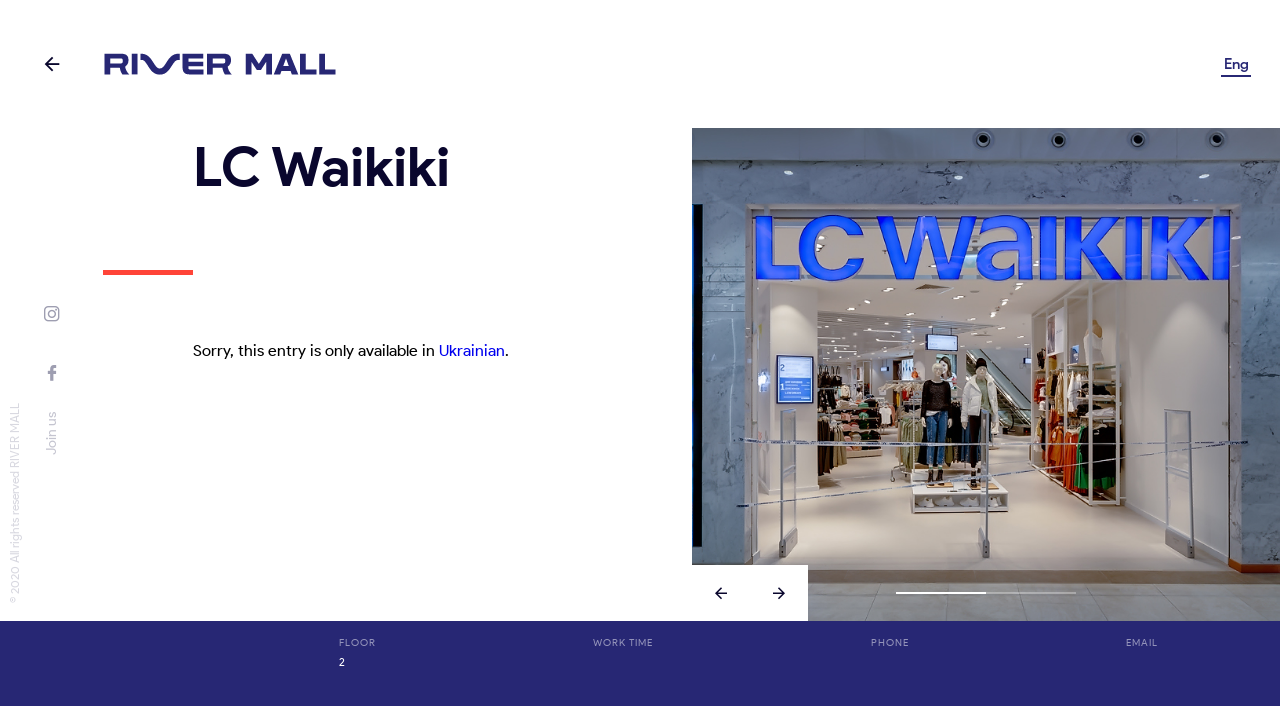

--- FILE ---
content_type: text/html; charset=UTF-8
request_url: https://rivermall.ua/en/lc-waikiki/
body_size: 20129
content:
<!DOCTYPE html>
<html lang="en-US">
<head>
  <meta charset="UTF-8">
  <meta name="viewport" content="width=device-width, initial-scale=1, shrink-to-fit=no, viewport-fit=cover">
  <!-- Google Tag Manager -->
  <script>(function(w,d,s,l,i){w[l]=w[l]||[];w[l].push({'gtm.start': new Date().getTime(),event:'gtm.js'});var f=d.getElementsByTagName(s)[0], j=d.createElement(s),dl=l!='dataLayer'?'&l='+l:'';j.async=true;j.src='https://www.googletagmanager.com/gtm.js?id='+i+dl;f.parentNode.insertBefore(j,f);
})(window,document,'script','dataLayer','GTM-TN8JMH2');</script>
  <!-- End Google Tag Manager -->
  <!-- Meta Pixel Code -->
<script>
!function(f,b,e,v,n,t,s)
{if(f.fbq)return;n=f.fbq=function(){n.callMethod?
n.callMethod.apply(n,arguments):n.queue.push(arguments)};
if(!f._fbq)f._fbq=n;n.push=n;n.loaded=!0;n.version='2.0';
n.queue=[];t=b.createElement(e);t.async=!0;
t.src=v;s=b.getElementsByTagName(e)[0];
s.parentNode.insertBefore(t,s)}(window, document,'script',
'https://connect.facebook.net/en_US/fbevents.js');
fbq('init', '938797961432288');
fbq('track', 'PageView');
</script>
<noscript><img height="1" width="1" style="display:none"
src="https://www.facebook.com/tr?id=938797961432288&ev=PageView&noscript=1"
/></noscript>
<!-- End Meta Pixel Code -->
  <title>
  	LC Waikiki - River Mall  </title>
  <link rel="icon" href="https://rivermall.ua/wp-content/themes/rivermall/favicon.ico" type="image/x-icon" />
  <link rel="shortcut icon" href="https://rivermall.ua/wp-content/themes/rivermall/favicon.ico" type="image/x-icon" />
  
<!-- This site is optimized with the Yoast SEO plugin v11.8 - https://yoast.com/wordpress/plugins/seo/ -->
<meta name="description" content="Магазины, бутики, фуд-корт, кино и развлечения для детей! LC Waikiki в ТРЦ Ривер Молл"/>
<link rel="canonical" href="https://rivermall.ua/en/lc-waikiki/" />
<meta property="og:locale" content="en_US" />
<meta property="og:type" content="article" />
<meta property="og:title" content="LC Waikiki - River Mall" />
<meta property="og:description" content="Магазины, бутики, фуд-корт, кино и развлечения для детей! LC Waikiki в ТРЦ Ривер Молл" />
<meta property="og:url" content="https://rivermall.ua/en/lc-waikiki/" />
<meta property="og:site_name" content="River Mall" />
<meta property="article:section" content="Women&#039;s and men&#039;s clothing" />
<meta property="article:published_time" content="2020-09-23T07:29:14+00:00" />
<meta property="article:modified_time" content="2025-01-28T10:40:48+00:00" />
<meta property="og:updated_time" content="2025-01-28T10:40:48+00:00" />
<meta name="twitter:card" content="summary_large_image" />
<meta name="twitter:description" content="Магазины, бутики, фуд-корт, кино и развлечения для детей! LC Waikiki в ТРЦ Ривер Молл" />
<meta name="twitter:title" content="LC Waikiki - River Mall" />
<script type='application/ld+json' class='yoast-schema-graph yoast-schema-graph--main'>{"@context":"https://schema.org","@graph":[{"@type":"WebSite","@id":"https://rivermall.ua/en/#website","url":"https://rivermall.ua/en/","name":"River Mall","potentialAction":{"@type":"SearchAction","target":"https://rivermall.ua/en/?s={search_term_string}","query-input":"required name=search_term_string"}},{"@type":"WebPage","@id":"https://rivermall.ua/en/lc-waikiki/#webpage","url":"https://rivermall.ua/en/lc-waikiki/","inLanguage":"en-US","name":"LC Waikiki - River Mall","isPartOf":{"@id":"https://rivermall.ua/en/#website"},"datePublished":"2020-09-23T07:29:14+00:00","dateModified":"2025-01-28T10:40:48+00:00","author":{"@id":"https://rivermall.ua/en/#/schema/person/c48a1a8189d975ee2fdb8b2ef717b12c"},"description":"\u041c\u0430\u0433\u0430\u0437\u0438\u043d\u044b, \u0431\u0443\u0442\u0438\u043a\u0438, \u0444\u0443\u0434-\u043a\u043e\u0440\u0442, \u043a\u0438\u043d\u043e \u0438 \u0440\u0430\u0437\u0432\u043b\u0435\u0447\u0435\u043d\u0438\u044f \u0434\u043b\u044f \u0434\u0435\u0442\u0435\u0439! LC Waikiki \u0432 \u0422\u0420\u0426 \u0420\u0438\u0432\u0435\u0440 \u041c\u043e\u043b\u043b"},{"@type":["Person"],"@id":"https://rivermall.ua/en/#/schema/person/c48a1a8189d975ee2fdb8b2ef717b12c","name":"admin","image":{"@type":"ImageObject","@id":"https://rivermall.ua/en/#authorlogo","url":"https://secure.gravatar.com/avatar/edb0e96701c209ab4b50211c856c50c4?s=96&d=mm&r=g","caption":"admin"},"sameAs":[]}]}</script>
<!-- / Yoast SEO plugin. -->

<link rel='dns-prefetch' href='//s.w.org' />
<link rel="alternate" type="application/rss+xml" title="River Mall &raquo; LC Waikiki Comments Feed" href="https://rivermall.ua/en/lc-waikiki/feed/" />
		<script type="text/javascript">
			window._wpemojiSettings = {"baseUrl":"https:\/\/s.w.org\/images\/core\/emoji\/12.0.0-1\/72x72\/","ext":".png","svgUrl":"https:\/\/s.w.org\/images\/core\/emoji\/12.0.0-1\/svg\/","svgExt":".svg","source":{"concatemoji":"https:\/\/rivermall.ua\/wp-includes\/js\/wp-emoji-release.min.js?ver=5.2.21"}};
			!function(e,a,t){var n,r,o,i=a.createElement("canvas"),p=i.getContext&&i.getContext("2d");function s(e,t){var a=String.fromCharCode;p.clearRect(0,0,i.width,i.height),p.fillText(a.apply(this,e),0,0);e=i.toDataURL();return p.clearRect(0,0,i.width,i.height),p.fillText(a.apply(this,t),0,0),e===i.toDataURL()}function c(e){var t=a.createElement("script");t.src=e,t.defer=t.type="text/javascript",a.getElementsByTagName("head")[0].appendChild(t)}for(o=Array("flag","emoji"),t.supports={everything:!0,everythingExceptFlag:!0},r=0;r<o.length;r++)t.supports[o[r]]=function(e){if(!p||!p.fillText)return!1;switch(p.textBaseline="top",p.font="600 32px Arial",e){case"flag":return s([55356,56826,55356,56819],[55356,56826,8203,55356,56819])?!1:!s([55356,57332,56128,56423,56128,56418,56128,56421,56128,56430,56128,56423,56128,56447],[55356,57332,8203,56128,56423,8203,56128,56418,8203,56128,56421,8203,56128,56430,8203,56128,56423,8203,56128,56447]);case"emoji":return!s([55357,56424,55356,57342,8205,55358,56605,8205,55357,56424,55356,57340],[55357,56424,55356,57342,8203,55358,56605,8203,55357,56424,55356,57340])}return!1}(o[r]),t.supports.everything=t.supports.everything&&t.supports[o[r]],"flag"!==o[r]&&(t.supports.everythingExceptFlag=t.supports.everythingExceptFlag&&t.supports[o[r]]);t.supports.everythingExceptFlag=t.supports.everythingExceptFlag&&!t.supports.flag,t.DOMReady=!1,t.readyCallback=function(){t.DOMReady=!0},t.supports.everything||(n=function(){t.readyCallback()},a.addEventListener?(a.addEventListener("DOMContentLoaded",n,!1),e.addEventListener("load",n,!1)):(e.attachEvent("onload",n),a.attachEvent("onreadystatechange",function(){"complete"===a.readyState&&t.readyCallback()})),(n=t.source||{}).concatemoji?c(n.concatemoji):n.wpemoji&&n.twemoji&&(c(n.twemoji),c(n.wpemoji)))}(window,document,window._wpemojiSettings);
		</script>
		<style type="text/css">
img.wp-smiley,
img.emoji {
	display: inline !important;
	border: none !important;
	box-shadow: none !important;
	height: 1em !important;
	width: 1em !important;
	margin: 0 .07em !important;
	vertical-align: -0.1em !important;
	background: none !important;
	padding: 0 !important;
}
</style>
	<link rel='stylesheet' id='wp-block-library-css'  href='https://rivermall.ua/wp-includes/css/dist/block-library/style.min.css?ver=5.2.21' type='text/css' media='all' />
<link rel='stylesheet' id='king-countdowner-css'  href='https://rivermall.ua/wp-content/plugins/easy-countdowner/assets/TimeCircles.css?ver=1.0' type='text/css' media='all' />
<link rel='stylesheet' id='style-css'  href='https://rivermall.ua/wp-content/themes/rivermall/assets/css/app.css?ver=5.2.21' type='text/css' media='all' />
<script type='text/javascript'>
/* <![CDATA[ */
var rivermall = {"ajaxurl":"https:\/\/rivermall.ua\/wp-admin\/admin-ajax.php","nonce":"f46ab9b9a3","recaptcha":"6LfisLEUAAAAAHBozUyERFn5WutItDk6a42ZdvE3","language":"en"};
/* ]]> */
</script>
<script type='text/javascript' src='https://rivermall.ua/wp-includes/js/jquery/jquery.js?ver=1.12.4-wp'></script>
<script type='text/javascript' src='https://rivermall.ua/wp-includes/js/jquery/jquery-migrate.min.js?ver=1.4.1'></script>
<script type='text/javascript' src='https://rivermall.ua/wp-content/plugins/easy-countdowner/assets/TimeCircles.js?ver=1.0'></script>
<link rel='https://api.w.org/' href='https://rivermall.ua/en/wp-json/' />
<link rel="EditURI" type="application/rsd+xml" title="RSD" href="https://rivermall.ua/xmlrpc.php?rsd" />
<link rel="wlwmanifest" type="application/wlwmanifest+xml" href="https://rivermall.ua/wp-includes/wlwmanifest.xml" /> 
<meta name="generator" content="WordPress 5.2.21" />
<link rel='shortlink' href='https://rivermall.ua/en/?p=738' />
<link rel="alternate" type="application/json+oembed" href="https://rivermall.ua/en/wp-json/oembed/1.0/embed?url=https%3A%2F%2Frivermall.ua%2Fen%2Flc-waikiki%2F" />
<link rel="alternate" type="text/xml+oembed" href="https://rivermall.ua/en/wp-json/oembed/1.0/embed?url=https%3A%2F%2Frivermall.ua%2Fen%2Flc-waikiki%2F&#038;format=xml" />
<style type="text/css">
.qtranxs_flag_ua {background-image: url(https://rivermall.ua/wp-content/plugins/qtranslate-x/flags/ua.png); background-repeat: no-repeat;}
.qtranxs_flag_en {background-image: url(https://rivermall.ua/wp-content/plugins/qtranslate-x/flags/gb.png); background-repeat: no-repeat;}
</style>
<link hreflang="ua" href="https://rivermall.ua/lc-waikiki/" rel="alternate" />
<link hreflang="en" href="https://rivermall.ua/en/lc-waikiki/" rel="alternate" />
<link hreflang="x-default" href="https://rivermall.ua/lc-waikiki/" rel="alternate" />
<meta name="generator" content="qTranslate-XT 3.6.2" />
		<style type="text/css" id="wp-custom-css">
			.lists-rules-numbers {
	list-style: decimal;
	font-weight: 600;
}
.lists-rules-numbers-second {
	counter-reset: li;
}
.lists-rules-numbers-second li:before {
	counter-increment: li;
	content: counters(li,".") ". ";
	padding-right: 0.5em;
	font-weight: 600;
}
.lists-rules-dots {
	list-style: disc;
	margin-left: 0.25em;
}
.lists-rules-numbers li {
	padding-left: 0.5em;
}
.lists-rules-dots li {
	padding-left: 0.3em;
}
.strong {
	font-weight: 600;
}
.list-indent {
	margin-left: -1.6em;
}
.lists-rules-numbers-second li:nth-child(1n) {
    margin-left: 1.2em;
}
.primary-text {
	margin-top: 2rem;
	margin-bottom: 2rem;
	color: #000;
	font-size: 1.6rem;
  line-height: 1.5;
}
.third-indent {
	padding-left: 2.5em;
  display: block;
	text-indent: -0.7em;
}
.number-indent {
	position: relative;
  left: -0.6em;
}
.content-container {
	text-align: justify;
}		</style>
		</head>
  <body class="post-template-default single single-post postid-738 single-format-standard">
  <!-- Google Tag Manager (noscript) -->
  <noscript><iframe src="https://www.googletagmanager.com/ns.html?id=GTM-TN8JMH2" height="0" width="0" style="display:none;visibility:hidden"></iframe></noscript>
  <!-- End Google Tag Manager (noscript) --><div class="page-wrap">
	<div class="main-content">
	
	
		
	<div class="main-content__header">
	
		

              <div class="content-left-col">
	        <button class="back-button" type="button" aria-label="back button"><i class="icon arrow-left back-button-icon"></i></button>
	      </div>
      	    
	    <div class="content-right-col">
                          <header class="content-header"><a class="content-header__logo-link" href="https://rivermall.ua/en">
                <svg class="content-header__logo" version="1.1" xmlns="http://www.w3.org/2000/svg" width="312" height="32" viewBox="0 0 312 32">
                  <path fill="#272774" d="M116.801 23.354c-1.434 0-2.893-0.202-2.893-1.698v-2.703h19.647v-5.854h-19.647v-4.495h19.797v-6.302h-27.599v17.772c0 4.839 1.046 9.782 8.783 9.782h19.045v-6.503h-17.133z"></path>
                  <path fill="#272774" d="M46.021 2.289h-7.683v27.569h7.683v-27.569z"></path>
                  <path fill="#272774" d="M224.635 2.289h-8.025l-8.819 13.583-8.817-13.583h-8.719v27.569h7.683v-16.802l7.091 10.919h5.521l7.095-10.919v16.802h7.677v-27.569h-0.687z"></path>
                  <path fill="#272774" d="M251.769 29.858h8.588l-11.287-27.569h-10.083l-11.288 27.569h8.589l1.633-4.5h12.208l1.639 4.5zM240.317 18.757l3.709-10.21 3.709 10.21h-7.419z"></path>
                  <path fill="#272774" d="M270.407 23.35v-21.046h-7.661v27.554h21.901v-6.508h-14.24z"></path>
                  <path fill="#272774" d="M295.847 23.35v-21.046h-7.667v27.554h21.907v-6.508h-14.24z"></path>
                  <path fill="#272774" d="M25.777 29.858h9.211c-2.951-2.738-4.881-6.381-5.477-10.338 1.364-0.866 2.487-2.057 3.265-3.463s1.186-2.983 1.187-4.586c0-4.923-0.961-9.201-10.361-9.201h-21.544v27.569h7.678v-8.768h12.741c0.393 3.144 1.523 6.153 3.301 8.788zM9.735 8.61h12.173c1.937 0 3.172 0.069 3.724 0.571s0.707 1.26 0.707 2.314v0.93c0 1.728-0.588 2.855-2.748 2.855h-13.856v-6.671z"></path>
                  <path fill="#272774" d="M162.499 29.858h9.211c-2.951-2.738-4.881-6.381-5.477-10.338 1.365-0.866 2.487-2.057 3.265-3.463 0.777-1.406 1.185-2.983 1.187-4.586 0-4.923-0.961-9.201-10.361-9.201h-21.544v27.569h7.677v-8.768h12.741c0.392 3.144 1.523 6.153 3.301 8.788zM146.456 8.61h12.193c1.937 0 3.172 0.069 3.724 0.571 0.553 0.502 0.708 1.26 0.708 2.314v0.93c0 1.728-0.588 2.855-2.749 2.855h-13.876v-6.671z"></path>
                  <path fill="#272774" d="M84.442 14.114c-3.331 5.332-5.278 7.843-8.638 7.843-2.539 0-4.222-0.773-8.639-7.843-3.286-5.268-7.379-11.815-15.933-11.815h-1.349v8.236h1.349c2.539 0 4.222 0.773 8.638 7.843 3.286 5.268 7.379 11.815 15.933 11.815s12.631-6.558 15.933-11.815c3.301-5.258 5.253-7.843 8.623-7.843h1.862v-8.246h-1.862c-8.539 0-12.627 6.572-15.918 11.825z"></path>
                </svg>
                </a>
                
                		<div class="main-header__language language-right">
	    					<button class="main-header__language-btn" type="button">Eng</button>
					    
		    <div class="main-header__language-dropdown">
		    							<a class="main-header__language-dropdown-link" href="https://rivermall.ua/en/lc-waikiki?name=lc-waikiki&lang=ua">Укр</a>
						 
		    </div>
		</div>
	                
            </header>
                    </div>
	    
	</div>
	
  <div class="main-content__body">
  	  	<div class="content-left-col">
	    <nav class="content-social">
	    			<a class="icon-btn content-social__link" href="https://www.instagram.com/rivermallua/?hl=uk&fbclid=IwAR0hXDNgHAZUQDgIqsWufQrbaKFR3ZiZn4HZem3fNz6H2w0ZBWmCKgAX0WE"><i class="icon instagram"></i></a>
						<a class="icon-btn content-social__link" href="https://www.facebook.com/rivermallua/"><i class="icon facebook"></i></a>
				    <span class="content-social__text">Join us</span>
	    </nav>
	    <p class="content-copyright">© 2020 All rights reserved  RIVER MALL</p>
	</div>
	
	<div class="content-right-col">
	
		<div class="content-right-subcol">
			<div class="content-text-wrap">
			
				<div class="mobile-carousel">
                  <div class="content-slider-buttons">
                    <button class="content-slider-buttons__btn content-slider-buttons__btn--prev" type="button"><i class="icon arrow-left"></i></button>
                    <button class="content-slider-buttons__btn content-slider-buttons__btn--next" type="button"><i class="icon arrow-right"></i></button>
                  </div>
                  
                  <div class="images-craousel__container">
                                    					        <a class="about-slider__carousel-item" data-fancybox="gallery-mob" href="https://rivermall.ua/wp-content/uploads/2025/01/lcwaikiki.jpg"><img class="content-images__picture-image" src="https://rivermall.ua/wp-content/uploads/2025/01/lcwaikiki.jpg" alt=""></a>
				    				        <a class="about-slider__carousel-item" data-fancybox="gallery-mob" href="https://rivermall.ua/wp-content/uploads/2025/01/lc-w-dream.jpg"><img class="content-images__picture-image" src="https://rivermall.ua/wp-content/uploads/2025/01/lc-w-dream.jpg" alt=""></a>
				                                        </div>
                  
                </div>
                
                <div class="content-container">
                  <h1 class="content-title">LC Waikiki</h1>
                </div>
                <div class="content-separator"></div>
                <div class="content-container">
                  <p class="qtranxs-available-languages-message qtranxs-available-languages-message-en" class="content-text">Sorry, this entry is only available in <a href="https://rivermall.ua/ua/lc-waikiki/" class="qtranxs-available-language-link qtranxs-available-language-link-ua" title="Українська">Ukrainian</a>.</p>
                </div>
			
			</div>
		</div>
		
		<div class="content-right-subcol">
			<div class="content-right-images">
			
			<div class="content-right-images-content">
			  <div class="images-craousel">
                <div class="content-slider-buttons">
                  <button class="content-slider-buttons__btn content-slider-buttons__btn--prev" type="button"><i class="icon arrow-left"></i></button>
                  <button class="content-slider-buttons__btn content-slider-buttons__btn--next" type="button"><i class="icon arrow-right"></i></button>
                </div>
                <div class="images-craousel__container">
                
                	                						<div class="images-craousel__container-item"><img class="content-images__picture-image" src="https://rivermall.ua/wp-content/uploads/2025/01/lcwaikiki.jpg" alt=""></div>
				    						<div class="images-craousel__container-item"><img class="content-images__picture-image" src="https://rivermall.ua/wp-content/uploads/2025/01/lc-w-dream.jpg" alt=""></div>
				    			                    
                </div>
              </div>
			</div>
			
			</div>
		</div>
		
		</div>
        </div>
        <div class="content-images__contacts-body">
          <div class="content-images__row" itemscope itemtype="http://schema.org/Place">
            <div class="content-images__col">
                          </div>
            <div class="content-images__col" itemprop="address" itemscope itemtype="http://schema.org/PostalAddress">
              <h5 class="content-images__title">floor</h5>
              <p class="content-images__value" itemprop="addressLocality">2</p>
            </div>
            <div class="content-images__col" itemprop="openingHoursSpecification" itemscope itemtype="http://schema.org/OpeningHoursSpecification">
              <h5 class="content-images__title">work time</h5>
              <p class="content-images__value"><span class="content-images__value-day" itemprop="opens" content=""></span></p>
              <p class="content-images__value"><span class="content-images__value-day" itemprop="closes" content=""></span></p>
            </div>
            <div class="content-images__col">
              <h5 class="content-images__title">Phone</h5><a class="content-images__value" href="tel:" itemprop="telephone"></a>
            </div>
            <div class="content-images__col" itemprop="address" itemscope itemtype="http://schema.org/PostalAddress">
              <h5 class="content-images__title">Email</h5><a class="content-images__value" href="mailto:" itemprop="email"></a>
            </div>
          </div>
          <div class="content-images__mobile">
            <nav class="content-images__mobile-nav">
            						<a class="icon-btn content-images__mobile-nav-link" href="https://www.instagram.com/rivermallua/?hl=uk&fbclid=IwAR0hXDNgHAZUQDgIqsWufQrbaKFR3ZiZn4HZem3fNz6H2w0ZBWmCKgAX0WE"><i class="icon instagram"></i></a>
										<a class="icon-btn content-images__mobile-nav-link" href="https://www.facebook.com/rivermallua/"><i class="icon facebook"></i></a>
					            </nav>
            <p class="content-images__mobile-copytright">&copy; 2020 All rights reserved  RIVER MALL</p>	
	</div>
  </div>
    
	</div>
</div>
	<script type='text/javascript' src='https://rivermall.ua/wp-content/themes/rivermall/assets/js/app.js?ver=1.0'></script>
<script type='text/javascript' src='https://rivermall.ua/wp-includes/js/wp-embed.min.js?ver=5.2.21'></script>
	</body>
</html>

--- FILE ---
content_type: text/css
request_url: https://rivermall.ua/wp-content/themes/rivermall/assets/css/app.css?ver=5.2.21
body_size: 73852
content:
body.compensate-for-scrollbar {
    overflow: hidden;
}

.fancybox-active {
    height: auto;
}

.fancybox-is-hidden {
    left: -9999px;
    margin: 0;
    position: absolute !important;
    top: -9999px;
    visibility: hidden;
}

.fancybox-container {
    -webkit-backface-visibility: hidden;
    height: 100%;
    left: 0;
    outline: none;
    position: fixed;
    -webkit-tap-highlight-color: transparent;
    top: 0;
    -ms-touch-action: manipulation;
    touch-action: manipulation;
    transform: translateZ(0);
    width: 100%;
    z-index: 99992;
}

.fancybox-container * {
    box-sizing: border-box;
}

.fancybox-outer,
.fancybox-inner,
.fancybox-bg,
.fancybox-stage {
    bottom: 0;
    left: 0;
    position: absolute;
    right: 0;
    top: 0;
}

.fancybox-outer {
    -webkit-overflow-scrolling: touch;
    overflow-y: auto;
}

.fancybox-bg {
    background: rgb(30, 30, 30);
    opacity: 0;
    transition-duration: inherit;
    transition-property: opacity;
    transition-timing-function: cubic-bezier(.47, 0, .74, .71);
}

.fancybox-is-open .fancybox-bg {
    opacity: .9;
    transition-timing-function: cubic-bezier(.22, .61, .36, 1);
}

.fancybox-infobar,
.fancybox-toolbar,
.fancybox-caption,
.fancybox-navigation .fancybox-button {
    direction: ltr;
    opacity: 0;
    position: absolute;
    transition: opacity .25s ease, visibility 0s ease .25s;
    visibility: hidden;
    z-index: 99997;
}

.fancybox-show-infobar .fancybox-infobar,
.fancybox-show-toolbar .fancybox-toolbar,
.fancybox-show-caption .fancybox-caption,
.fancybox-show-nav .fancybox-navigation .fancybox-button {
    opacity: 1;
    transition: opacity .25s ease 0s, visibility 0s ease 0s;
    visibility: visible;
}

.fancybox-infobar {
    color: #ccc;
    font-size: 13px;
    -webkit-font-smoothing: subpixel-antialiased;
    height: 44px;
    left: 0;
    line-height: 44px;
    min-width: 44px;
    mix-blend-mode: difference;
    padding: 0 10px;
    pointer-events: none;
    top: 0;
    -webkit-touch-callout: none;
    -webkit-user-select: none;
    -moz-user-select: none;
    -ms-user-select: none;
    user-select: none;
}

.fancybox-toolbar {
    right: 0;
    top: 0;
}

.fancybox-stage {
    direction: ltr;
    overflow: visible;
    transform: translateZ(0);
    z-index: 99994;
}

.fancybox-is-open .fancybox-stage {
    overflow: hidden;
}

.fancybox-slide {
    -webkit-backface-visibility: hidden;
    /* Using without prefix would break IE11 */
    display: none;
    height: 100%;
    left: 0;
    outline: none;
    overflow: auto;
    -webkit-overflow-scrolling: touch;
    padding: 44px;
    position: absolute;
    text-align: center;
    top: 0;
    transition-property: transform, opacity;
    white-space: normal;
    width: 100%;
    z-index: 99994;
}

.fancybox-slide::before {
    content: '';
    display: inline-block;
    font-size: 0;
    height: 100%;
    vertical-align: middle;
    width: 0;
}

.fancybox-is-sliding .fancybox-slide,
.fancybox-slide--previous,
.fancybox-slide--current,
.fancybox-slide--next {
    display: block;
}

.fancybox-slide--image {
    overflow: hidden;
    padding: 44px 0;
}

.fancybox-slide--image::before {
    display: none;
}

.fancybox-slide--html {
    padding: 6px;
}

.fancybox-content {
    background: #fff;
    display: inline-block;
    margin: 0;
    max-width: 100%;
    overflow: auto;
    -webkit-overflow-scrolling: touch;
    padding: 44px;
    position: relative;
    text-align: left;
    vertical-align: middle;
}

.fancybox-slide--image .fancybox-content {
    animation-timing-function: cubic-bezier(.5, 0, .14, 1);
    -webkit-backface-visibility: hidden;
    background: transparent;
    background-repeat: no-repeat;
    background-size: 100% 100%;
    left: 0;
    max-width: none;
    overflow: visible;
    padding: 0;
    position: absolute;
    top: 0;
    -ms-transform-origin: top left;
    transform-origin: top left;
    transition-property: transform, opacity;
    -webkit-user-select: none;
    -moz-user-select: none;
    -ms-user-select: none;
    user-select: none;
    z-index: 99995;
}

.fancybox-can-zoomOut .fancybox-content {
    cursor: zoom-out;
}

.fancybox-can-zoomIn .fancybox-content {
    cursor: zoom-in;
}

.fancybox-can-swipe .fancybox-content,
.fancybox-can-pan .fancybox-content {
    cursor: -webkit-grab;
    cursor: grab;
}

.fancybox-is-grabbing .fancybox-content {
    cursor: -webkit-grabbing;
    cursor: grabbing;
}

.fancybox-container [data-selectable='true'] {
    cursor: text;
}

.fancybox-image,
.fancybox-spaceball {
    background: transparent;
    border: 0;
    height: 100%;
    left: 0;
    margin: 0;
    max-height: none;
    max-width: none;
    padding: 0;
    position: absolute;
    top: 0;
    -webkit-user-select: none;
    -moz-user-select: none;
    -ms-user-select: none;
    user-select: none;
    width: 100%;
}

.fancybox-spaceball {
    z-index: 1;
}

.fancybox-slide--video .fancybox-content,
.fancybox-slide--map .fancybox-content,
.fancybox-slide--pdf .fancybox-content,
.fancybox-slide--iframe .fancybox-content {
    height: 100%;
    overflow: visible;
    padding: 0;
    width: 100%;
}

.fancybox-slide--video .fancybox-content {
    background: #000;
}

.fancybox-slide--map .fancybox-content {
    background: #e5e3df;
}

.fancybox-slide--iframe .fancybox-content {
    background: #fff;
}

.fancybox-video,
.fancybox-iframe {
    background: transparent;
    border: 0;
    display: block;
    height: 100%;
    margin: 0;
    overflow: hidden;
    padding: 0;
    width: 100%;
}

/* Fix iOS */
.fancybox-iframe {
    left: 0;
    position: absolute;
    top: 0;
}

.fancybox-error {
    background: #fff;
    cursor: default;
    max-width: 400px;
    padding: 40px;
    width: 100%;
}

.fancybox-error p {
    color: #444;
    font-size: 16px;
    line-height: 20px;
    margin: 0;
    padding: 0;
}

/* Buttons */

.fancybox-button {
    background: rgba(30, 30, 30, .6);
    border: 0;
    border-radius: 0;
    box-shadow: none;
    cursor: pointer;
    display: inline-block;
    height: 44px;
    margin: 0;
    padding: 10px;
    position: relative;
    transition: color .2s;
    vertical-align: top;
    visibility: inherit;
    width: 44px;
}

.fancybox-button,
.fancybox-button:visited,
.fancybox-button:link {
    color: #ccc;
}

.fancybox-button:hover {
    color: #fff;
}

.fancybox-button:focus {
    outline: none;
}

.fancybox-button.fancybox-focus {
    outline: 1px dotted;
}

.fancybox-button[disabled],
.fancybox-button[disabled]:hover {
    color: #888;
    cursor: default;
    outline: none;
}

/* Fix IE11 */
.fancybox-button div {
    height: 100%;
}

.fancybox-button svg {
    display: block;
    height: 100%;
    overflow: visible;
    position: relative;
    width: 100%;
}

.fancybox-button svg path {
    fill: currentColor;
    stroke-width: 0;
}

.fancybox-button--play svg:nth-child(2),
.fancybox-button--fsenter svg:nth-child(2) {
    display: none;
}

.fancybox-button--pause svg:nth-child(1),
.fancybox-button--fsexit svg:nth-child(1) {
    display: none;
}

.fancybox-progress {
    background: #ff5268;
    height: 2px;
    left: 0;
    position: absolute;
    right: 0;
    top: 0;
    -ms-transform: scaleX(0);
    transform: scaleX(0);
    -ms-transform-origin: 0;
    transform-origin: 0;
    transition-property: transform;
    transition-timing-function: linear;
    z-index: 99998;
}

/* Close button on the top right corner of html content */

.fancybox-close-small {
    background: transparent;
    border: 0;
    border-radius: 0;
    color: #ccc;
    cursor: pointer;
    opacity: .8;
    padding: 8px;
    position: absolute;
    right: -12px;
    top: -44px;
    z-index: 401;
}

.fancybox-close-small:hover {
    color: #fff;
    opacity: 1;
}

.fancybox-slide--html .fancybox-close-small {
    color: currentColor;
    padding: 10px;
    right: 0;
    top: 0;
}

.fancybox-slide--image.fancybox-is-scaling .fancybox-content {
    overflow: hidden;
}

.fancybox-is-scaling .fancybox-close-small,
.fancybox-is-zoomable.fancybox-can-pan .fancybox-close-small {
    display: none;
}

/* Navigation arrows */

.fancybox-navigation .fancybox-button {
    background-clip: content-box;
    height: 100px;
    opacity: 0;
    position: absolute;
    top: calc(50% - 50px);
    width: 70px;
}

.fancybox-navigation .fancybox-button div {
    padding: 7px;
}

.fancybox-navigation .fancybox-button--arrow_left {
    left: 0;
    left: env(safe-area-inset-left);
    padding: 31px 26px 31px 6px;
}

.fancybox-navigation .fancybox-button--arrow_right {
    padding: 31px 6px 31px 26px;
    right: 0;
    right: env(safe-area-inset-right);
}

/* Caption */

.fancybox-caption {
    background: linear-gradient(to top,
        rgba(0, 0, 0, .85) 0%,
        rgba(0, 0, 0, .3) 50%,
        rgba(0, 0, 0, .15) 65%,
        rgba(0, 0, 0, .075) 75.5%,
        rgba(0, 0, 0, .037) 82.85%,
        rgba(0, 0, 0, .019) 88%,
        rgba(0, 0, 0, 0) 100%);
    bottom: 0;
    color: #eee;
    font-size: 14px;
    font-weight: 400;
    left: 0;
    line-height: 1.5;
    padding: 75px 44px 25px 44px;
    pointer-events: none;
    right: 0;
    text-align: center;
    z-index: 99996;
}

@supports (padding: max(0px)) {
    .fancybox-caption {
        padding: 75px max(44px, env(safe-area-inset-right)) max(25px, env(safe-area-inset-bottom)) max(44px, env(safe-area-inset-left));
    }
}

.fancybox-caption--separate {
    margin-top: -50px;
}

.fancybox-caption__body {
    max-height: 50vh;
    overflow: auto;
    pointer-events: all;
}

.fancybox-caption a,
.fancybox-caption a:link,
.fancybox-caption a:visited {
    color: #ccc;
    text-decoration: none;
}

.fancybox-caption a:hover {
    color: #fff;
    text-decoration: underline;
}

/* Loading indicator */

.fancybox-loading {
    animation: fancybox-rotate 1s linear infinite;
    background: transparent;
    border: 4px solid #888;
    border-bottom-color: #fff;
    border-radius: 50%;
    height: 50px;
    left: 50%;
    margin: -25px 0 0 -25px;
    opacity: .7;
    padding: 0;
    position: absolute;
    top: 50%;
    width: 50px;
    z-index: 99999;
}

@keyframes fancybox-rotate {
    100% {
        transform: rotate(360deg);
    }
}

/* Transition effects */

.fancybox-animated {
    transition-timing-function: cubic-bezier(0, 0, .25, 1);
}

/* transitionEffect: slide */

.fancybox-fx-slide.fancybox-slide--previous {
    opacity: 0;
    transform: translate3d(-100%, 0, 0);
}

.fancybox-fx-slide.fancybox-slide--next {
    opacity: 0;
    transform: translate3d(100%, 0, 0);
}

.fancybox-fx-slide.fancybox-slide--current {
    opacity: 1;
    transform: translate3d(0, 0, 0);
}

/* transitionEffect: fade */

.fancybox-fx-fade.fancybox-slide--previous,
.fancybox-fx-fade.fancybox-slide--next {
    opacity: 0;
    transition-timing-function: cubic-bezier(.19, 1, .22, 1);
}

.fancybox-fx-fade.fancybox-slide--current {
    opacity: 1;
}

/* transitionEffect: zoom-in-out */

.fancybox-fx-zoom-in-out.fancybox-slide--previous {
    opacity: 0;
    transform: scale3d(1.5, 1.5, 1.5);
}

.fancybox-fx-zoom-in-out.fancybox-slide--next {
    opacity: 0;
    transform: scale3d(.5, .5, .5);
}

.fancybox-fx-zoom-in-out.fancybox-slide--current {
    opacity: 1;
    transform: scale3d(1, 1, 1);
}

/* transitionEffect: rotate */

.fancybox-fx-rotate.fancybox-slide--previous {
    opacity: 0;
    -ms-transform: rotate(-360deg);
    transform: rotate(-360deg);
}

.fancybox-fx-rotate.fancybox-slide--next {
    opacity: 0;
    -ms-transform: rotate(360deg);
    transform: rotate(360deg);
}

.fancybox-fx-rotate.fancybox-slide--current {
    opacity: 1;
    -ms-transform: rotate(0deg);
    transform: rotate(0deg);
}

/* transitionEffect: circular */

.fancybox-fx-circular.fancybox-slide--previous {
    opacity: 0;
    transform: scale3d(0, 0, 0) translate3d(-100%, 0, 0);
}

.fancybox-fx-circular.fancybox-slide--next {
    opacity: 0;
    transform: scale3d(0, 0, 0) translate3d(100%, 0, 0);
}

.fancybox-fx-circular.fancybox-slide--current {
    opacity: 1;
    transform: scale3d(1, 1, 1) translate3d(0, 0, 0);
}

/* transitionEffect: tube */

.fancybox-fx-tube.fancybox-slide--previous {
    transform: translate3d(-100%, 0, 0) scale(.1) skew(-10deg);
}

.fancybox-fx-tube.fancybox-slide--next {
    transform: translate3d(100%, 0, 0) scale(.1) skew(10deg);
}

.fancybox-fx-tube.fancybox-slide--current {
    transform: translate3d(0, 0, 0) scale(1);
}

/* Styling for Small-Screen Devices */
@media all and (max-height: 576px) {
    .fancybox-slide {
        padding-left: 6px;
        padding-right: 6px;
    }

    .fancybox-slide--image {
        padding: 6px 0;
    }

    .fancybox-close-small {
        right: -6px;
    }

    .fancybox-slide--image .fancybox-close-small {
        background: #4e4e4e;
        color: #f2f4f6;
        height: 36px;
        opacity: 1;
        padding: 6px;
        right: 0;
        top: 0;
        width: 36px;
    }

    .fancybox-caption {
        padding-left: 12px;
        padding-right: 12px;
    }

    @supports (padding: max(0px)) {
        .fancybox-caption {
            padding-left: max(12px, env(safe-area-inset-left));
            padding-right: max(12px, env(safe-area-inset-right));
        }
    }
}
/* Share */

.fancybox-share {
    background: #f4f4f4;
    border-radius: 3px;
    max-width: 90%;
    padding: 30px;
    text-align: center;
}

.fancybox-share h1 {
    color: #222;
    font-size: 35px;
    font-weight: 700;
    margin: 0 0 20px 0;
}

.fancybox-share p {
    margin: 0;
    padding: 0;
}

.fancybox-share__button {
    border: 0;
    border-radius: 3px;
    display: inline-block;
    font-size: 14px;
    font-weight: 700;
    line-height: 40px;
    margin: 0 5px 10px 5px;
    min-width: 130px;
    padding: 0 15px;
    text-decoration: none;
    transition: all .2s;
    -webkit-user-select: none;
    -moz-user-select: none;
    -ms-user-select: none;
    user-select: none;
    white-space: nowrap;
}

.fancybox-share__button:visited,
.fancybox-share__button:link {
    color: #fff;
}

.fancybox-share__button:hover {
    text-decoration: none;
}

.fancybox-share__button--fb {
    background: #3b5998;
}

.fancybox-share__button--fb:hover {
    background: #344e86;
}

.fancybox-share__button--pt {
    background: #bd081d;
}

.fancybox-share__button--pt:hover {
    background: #aa0719;
}

.fancybox-share__button--tw {
    background: #1da1f2;
}

.fancybox-share__button--tw:hover {
    background: #0d95e8;
}

.fancybox-share__button svg {
    height: 25px;
    margin-right: 7px;
    position: relative;
    top: -1px;
    vertical-align: middle;
    width: 25px;
}

.fancybox-share__button svg path {
    fill: #fff;
}

.fancybox-share__input {
    background: transparent;
    border: 0;
    border-bottom: 1px solid #d7d7d7;
    border-radius: 0;
    color: #5d5b5b;
    font-size: 14px;
    margin: 10px 0 0 0;
    outline: none;
    padding: 10px 15px;
    width: 100%;
}
/* Thumbs */

.fancybox-thumbs {
    background: #ddd;
    bottom: 0;
    display: none;
    margin: 0;
    -webkit-overflow-scrolling: touch;
    -ms-overflow-style: -ms-autohiding-scrollbar;
    padding: 2px 2px 4px 2px;
    position: absolute;
    right: 0;
    -webkit-tap-highlight-color: rgba(0, 0, 0, 0);
    top: 0;
    width: 212px;
    z-index: 99995;
}

.fancybox-thumbs-x {
    overflow-x: auto;
    overflow-y: hidden;
}

.fancybox-show-thumbs .fancybox-thumbs {
    display: block;
}

.fancybox-show-thumbs .fancybox-inner {
    right: 212px;
}

.fancybox-thumbs__list {
    font-size: 0;
    height: 100%;
    list-style: none;
    margin: 0;
    overflow-x: hidden;
    overflow-y: auto;
    padding: 0;
    position: absolute;
    position: relative;
    white-space: nowrap;
    width: 100%;
}

.fancybox-thumbs-x .fancybox-thumbs__list {
    overflow: hidden;
}

.fancybox-thumbs-y .fancybox-thumbs__list::-webkit-scrollbar {
    width: 7px;
}

.fancybox-thumbs-y .fancybox-thumbs__list::-webkit-scrollbar-track {
    background: #fff;
    border-radius: 10px;
    box-shadow: inset 0 0 6px rgba(0, 0, 0, .3);
}

.fancybox-thumbs-y .fancybox-thumbs__list::-webkit-scrollbar-thumb {
    background: #2a2a2a;
    border-radius: 10px;
}

.fancybox-thumbs__list a {
    -webkit-backface-visibility: hidden;
    backface-visibility: hidden;
    background-color: rgba(0, 0, 0, .1);
    background-position: center center;
    background-repeat: no-repeat;
    background-size: cover;
    cursor: pointer;
    float: left;
    height: 75px;
    margin: 2px;
    max-height: calc(100% - 8px);
    max-width: calc(50% - 4px);
    outline: none;
    overflow: hidden;
    padding: 0;
    position: relative;
    -webkit-tap-highlight-color: transparent;
    width: 100px;
}

.fancybox-thumbs__list a::before {
    border: 6px solid #ff5268;
    bottom: 0;
    content: '';
    left: 0;
    opacity: 0;
    position: absolute;
    right: 0;
    top: 0;
    transition: all .2s cubic-bezier(.25, .46, .45, .94);
    z-index: 99991;
}

.fancybox-thumbs__list a:focus::before {
    opacity: .5;
}

.fancybox-thumbs__list a.fancybox-thumbs-active::before {
    opacity: 1;
}

.about-map-image img {
    height: 100%;
    margin-left: auto;
    margin-right: auto;
    display: block;
    width: 100%;
    object-fit: cover;
} 

.about-map-image {
    position: relative;
    -webkit-box-flex: 1;
    -ms-flex: 1;
    flex: 1;
    min-height: 40rem;
}

/* Styling for Small-Screen Devices */
@media all and (max-width: 576px) {
    .fancybox-thumbs {
        width: 110px;
    }

    .fancybox-show-thumbs .fancybox-inner {
        right: 110px;
    }

    .fancybox-thumbs__list a {
        max-width: calc(100% - 10px);
    }
}
.tns-outer{padding:0 !important}.tns-outer [hidden]{display:none !important}.tns-outer [aria-controls],.tns-outer [data-action]{cursor:pointer}.tns-slider{-webkit-transition:all 0s;-moz-transition:all 0s;transition:all 0s}.tns-slider>.tns-item{-webkit-box-sizing:border-box;-moz-box-sizing:border-box;box-sizing:border-box}.tns-horizontal.tns-subpixel{white-space:nowrap}.tns-horizontal.tns-subpixel>.tns-item{display:inline-block;vertical-align:top;white-space:normal}.tns-horizontal.tns-no-subpixel:after{content:'';display:table;clear:both}.tns-horizontal.tns-no-subpixel>.tns-item{float:left}.tns-horizontal.tns-carousel.tns-no-subpixel>.tns-item{margin-right:-100%}.tns-no-calc{position:relative;left:0}.tns-gallery{position:relative;left:0;min-height:1px}.tns-gallery>.tns-item{position:absolute;left:-100%;-webkit-transition:transform 0s, opacity 0s;-moz-transition:transform 0s, opacity 0s;transition:transform 0s, opacity 0s}.tns-gallery>.tns-slide-active{position:relative;left:auto !important}.tns-gallery>.tns-moving{-webkit-transition:all 0.25s;-moz-transition:all 0.25s;transition:all 0.25s}.tns-autowidth{display:inline-block}.tns-lazy-img{-webkit-transition:opacity 0.6s;-moz-transition:opacity 0.6s;transition:opacity 0.6s;opacity:0.6}.tns-lazy-img.tns-complete{opacity:1}.tns-ah{-webkit-transition:height 0s;-moz-transition:height 0s;transition:height 0s}.tns-ovh{overflow:hidden}.tns-visually-hidden{position:absolute;left:-10000em}.tns-transparent{opacity:0;visibility:hidden}.tns-fadeIn{opacity:1;filter:alpha(opacity=100);z-index:0}.tns-normal,.tns-fadeOut{opacity:0;filter:alpha(opacity=0);z-index:-1}.tns-vpfix{white-space:nowrap}.tns-vpfix>div,.tns-vpfix>li{display:inline-block}.tns-t-subp2{margin:0 auto;width:310px;position:relative;height:10px;overflow:hidden}.tns-t-ct{width:2333.3333333%;width:-webkit-calc(100% * 70 / 3);width:-moz-calc(100% * 70 / 3);width:calc(100% * 70 / 3);position:absolute;right:0}.tns-t-ct:after{content:'';display:table;clear:both}.tns-t-ct>div{width:1.4285714%;width:-webkit-calc(100% / 70);width:-moz-calc(100% / 70);width:calc(100% / 70);height:10px;float:left}

@charset "UTF-8";a,abbr,acronym,address,applet,article,aside,audio,b,big,blockquote,body,canvas,caption,center,cite,code,dd,del,details,dfn,div,dl,dt,em,embed,fieldset,figcaption,figure,footer,form,h1,h2,h3,h4,h5,h6,header,hgroup,html,i,iframe,img,ins,kbd,label,legend,li,mark,menu,nav,object,ol,output,p,pre,q,ruby,s,samp,section,small,span,strike,strong,sub,summary,sup,table,tbody,td,tfoot,th,thead,time,tr,tt,u,ul,var,video{margin:0;padding:0;border:0;font:inherit;vertical-align:baseline}article,aside,details,figcaption,figure,footer,header,hgroup,menu,nav,section{display:block}html{line-height:1.4;font-size:62.5%;-webkit-text-size-adjust:100%;-ms-text-size-adjust:100%;-moz-text-size-adjust:100%;text-size-adjust:100%;-ms-overflow-style:scrollbar;-webkit-tap-highlight-color:rgba(0,0,0,.2)}body{-webkit-font-smoothing:antialiased;-moz-osx-font-smoothing:grayscale}ol,ul{list-style:none}blockquote,q{quotes:none}blockquote:after,blockquote:before,q:after,q:before{content:"";content:none}table{border-collapse:collapse;border-spacing:0}a{text-decoration:none}img{vertical-align:bottom;border-style:none}svg:not(:root){overflow:hidden}*{-webkit-box-sizing:border-box;box-sizing:border-box}[type=button],[type=reset],[type=submit],button{-webkit-appearance:button;-moz-appearance:button;appearance:button}[type=button]::-moz-focus-inner,[type=reset]::-moz-focus-inner,[type=submit]::-moz-focus-inner,button::-moz-focus-inner{border-style:none}[type=search]{-webkit-appearance:textfield;-moz-appearance:textfield;appearance:textfield;outline-offset:-2px}[type=search]::-webkit-search-cancel-button,[type=search]::-webkit-search-decoration{-webkit-appearance:none;appearance:none}[hidden]{display:none!important}:root{--content-container-indent:10.923185%;--separator-width:9rem;--separator-indent:6.5rem}@media screen and (max-width:1199px){:root{--content-container-indent:10%;--separator-width:7rem;--separator-indent:4rem}}@media screen and (max-width:1023px){:root{--content-container-indent:4.166667%;--separator-width:11%;--separator-indent:2rem}}@media screen and (max-width:767px){:root{--content-container-indent:1.5rem}}:root{--color-dark:#09062d;--color-accented:#272774;--color-important:#ff4438;--color-unimportant:#9e9eb1;--color-invisible:#f0f2f7}@font-face{font-family:Product Sans;src:url(../fonts/ProductSans-ThinItalic.woff2) format("woff2"),url(../fonts/ProductSans-ThinItalic.woff) format("woff");font-weight:100;font-style:italic}@font-face{font-family:Product Sans;src:url(../fonts/ProductSans-BlackItalic.woff2) format("woff2"),url(../fonts/ProductSans-BlackItalic.woff) format("woff");font-weight:900;font-style:italic}@font-face{font-family:Product Sans;src:url(../fonts/ProductSans-MediumItalic.woff2) format("woff2"),url(../fonts/ProductSans-MediumItalic.woff) format("woff");font-weight:500;font-style:italic}@font-face{font-family:Product Sans;src:url(../fonts/ProductSans-Medium.woff2) format("woff2"),url(../fonts/ProductSans-Medium.woff) format("woff");font-weight:500;font-style:normal}@font-face{font-family:Product Sans;src:url(../fonts/ProductSans-Black.woff2) format("woff2"),url(../fonts/ProductSans-Black.woff) format("woff");font-weight:900;font-style:normal}@font-face{font-family:Product Sans;src:url(../fonts/ProductSans-BoldItalic.woff2) format("woff2"),url(../fonts/ProductSans-BoldItalic.woff) format("woff");font-weight:700;font-style:italic}@font-face{font-family:Product Sans;src:url(../fonts/ProductSans-Thin.woff2) format("woff2"),url(../fonts/ProductSans-Thin.woff) format("woff");font-weight:100;font-style:normal}@font-face{font-family:Product Sans;src:url(../fonts/ProductSans-LightItalic.woff2) format("woff2"),url(../fonts/ProductSans-LightItalic.woff) format("woff");font-weight:300;font-style:italic}@font-face{font-family:Product Sans;src:url(../fonts/ProductSans-Light.woff2) format("woff2"),url(../fonts/ProductSans-Light.woff) format("woff");font-weight:300;font-style:normal}@font-face{font-family:Product Sans;src:url(../fonts/ProductSans-Italic.woff2) format("woff2"),url(../fonts/ProductSans-Italic.woff) format("woff");font-weight:400;font-style:italic}@font-face{font-family:Product Sans;src:url(../fonts/ProductSans-Bold.woff2) format("woff2"),url(../fonts/ProductSans-Bold.woff) format("woff");font-weight:700;font-style:normal}@font-face{font-family:Product Sans;src:url(../fonts/ProductSans-Regular.woff2) format("woff2"),url(../fonts/ProductSans-Regular.woff) format("woff");font-weight:400;font-style:normal}@font-face{font-family:icomoon;src:url(../fonts/icomoon/icomoon.ttf) format("truetype"),url(../fonts/icomoon/icomoon.woff) format("woff"),url(../fonts/icomoon/icomoon.svg) format("svg");font-weight:400;font-style:normal}.home-aside__button:after,.home-aside__head-footer:after,.icon{font-family:icomoon!important;speak:none;font-style:normal;font-weight:400;font-variant:normal;text-transform:none;line-height:1;-webkit-font-smoothing:antialiased;-moz-osx-font-smoothing:grayscale}.arrow-left:before{content:""}.arrow-right:before{content:""}.call:before{content:""}.clock:before{content:""}.close:before{content:""}.email:before{content:""}.facebook:before{content:""}.instagram:before{content:""}.map-marker:before{content:""}.twitter:before{content:""}body,html{height:100%}body{background-color:#fff;font-size:1.6rem;font-family:Product Sans}.page-wrap{height:100%;min-height:55rem}@media screen and (max-width:991px){.page-wrap{min-height:0}}.page-wrap--content{overflow:hidden}@media screen and (max-width:767px){.page-wrap--content{display:block;height:auto;min-height:100%}}.page-wrap--content--single{grid-template-columns:8.072917% 1fr 1fr}.page-wrap--content--single .content-header,.page-wrap--content--single .content-wrap{grid-column-start:2;grid-column-end:4}.page-wrap--content--single .content-col{grid-column-start:1;grid-column-end:2}.page-wrap--content--single .content-text-wrap{padding-left:14.754098%;grid-column-start:1;grid-column-end:3}@media screen and (max-width:1023px){.page-wrap--content--single .content-text-wrap{padding-left:0}}.page-wrap--content--single .content-col,.page-wrap--content--single .content-text-wrap{grid-row-start:2;grid-row-end:3}@media screen and (max-width:991px){.page-wrap--content--single{grid-template-columns:6% 1fr 1fr}}.content-col{position:relative;padding-bottom:1rem;padding-left:1rem;display:-webkit-box;display:-ms-flexbox;display:flex;-webkit-box-orient:vertical;-webkit-box-direction:normal;-ms-flex-direction:column;flex-direction:column;-webkit-box-pack:end;-ms-flex-pack:end;justify-content:flex-end;overflow:hidden}@media screen and (max-width:1023px){.content-col{display:none}}.content-col--social{-webkit-box-pack:center;-ms-flex-pack:center;justify-content:center;-webkit-box-align:center;-ms-flex-align:center;align-items:center}.content-copyright{position:absolute;left:1.5rem;bottom:1rem;font-family:Product Sans;font-size:1.2rem;font-weight:400;-webkit-transform-origin:0 50%;-ms-transform-origin:0 50%;transform-origin:0 50%;-webkit-transform:rotate(-90deg);-ms-transform:rotate(-90deg);transform:rotate(-90deg);white-space:nowrap;z-index:10;color:rgba(158,158,177,.4)}@media screen and (max-width:1023px){.content-copyright{display:none}}.content-wrap{display:grid}.content-separator{display:block;width:9rem;width:var(--separator-width);height:.5rem;margin-bottom:6.5rem;margin-bottom:var(--separator-indent);background-color:#ff4438;background-color:var(--color-important)}.content-container{padding-left:9rem;padding-left:var(--separator-width);padding-right:9rem;padding-right:var(--separator-width)}.content-text-wrap{height:100%;overflow-y:auto}.content-background-logo{position:absolute;top:0;left:0;width:100%;height:100%;z-index:-1}.content-background-logo path{fill:#f0f2f7;fill:var(--color-invisible);opacity:.5}.content-background-logo--about{top:0;width:200%;-webkit-transform:translateX(0);-ms-transform:translateX(0);transform:translateX(0)}.content-title{margin-bottom:6.5rem;margin-bottom:var(--separator-indent);font-family:Product Sans;font-weight:700;font-size:5.5rem;color:#09062d;color:var(--color-dark)}@media screen and (max-width:1199px){.content-title{font-size:4rem}}.content-text{font-family:Product Sans;margin-bottom:2rem;font-size:1.4rem;line-height:1.92857143;color:rgba(9,6,45,.6)}@media screen and (max-width:767px){.content-text{line-height:1.5}}.content-images-wrap{overflow:hidden}.content-images-container{height:100%;display:-webkit-box;display:-ms-flexbox;display:flex;-webkit-box-orient:vertical;-webkit-box-direction:normal;-ms-flex-direction:column;flex-direction:column;overflow-y:auto;-webkit-overflow-scrolling:touch}@media screen and (max-width:767px){.content-images-container{-webkit-box-orient:vertical;-webkit-box-direction:reverse;-ms-flex-direction:column-reverse;flex-direction:column-reverse}}.content-images__picture{display:block;overflow:hidden;-webkit-box-flex:1;-ms-flex:1;flex:1}@media screen and (max-width:767px){.content-images__picture{display:none}}.content-images__picture-image{width:100%;height:100%;-o-object-fit:cover;object-fit:cover}.content-images__contacts{position:relative;-ms-flex-negative:0;flex-shrink:0;z-index:1000;background-color:#272774;background-color:var(--color-accented)}.content-images__contacts:hover .content-images__contacts-head:after{-webkit-transform:translateY(-50%) rotate(90deg);-ms-transform:translateY(-50%) rotate(90deg);transform:translateY(-50%) rotate(90deg)}.content-images__contacts:hover .content-images__contacts-body{opacity:1;-webkit-transform:none;-ms-transform:none;transform:none}.content-images__contacts-col{padding-left:.5rem;padding-right:.5rem;width:calc(33.33333% - 1rem)}@media screen and (max-width:991px){.content-images__contacts-col{width:100%;padding:.8rem 0}}.content__info-place{font-size:0;white-space:nowrap}.content__info-place-icon{display:inline-block;margin-right:.5rem;vertical-align:middle;font-size:2.2rem;color:#fff}@media screen and (max-width:1023px){.content__info-place-icon{font-size:1.6rem;margin-right:.5rem}}@media screen and (max-width:767px){.content__info-place-icon{font-size:2.6rem;margin-right:1rem}}.content__info-place-text{display:inline-block;vertical-align:middle;font-family:Product Sans;font-weight:400;font-size:1.4rem;color:#fff;line-height:1.4}@media screen and (max-width:1199px){.content__info-place-text{font-size:1.2rem}}@media screen and (max-width:991px){.content__info-place-text{font-size:1.4rem}}.content__info-about{display:-webkit-box;display:-ms-flexbox;display:flex;-webkit-box-align:center;-ms-flex-align:center;align-items:center}.content__info-about:not(:first-child){margin-top:2rem}.content__info-about-icon{display:inline-block;margin-right:1rem;font-size:2.2rem;color:#fff}@media screen and (max-width:1023px){.content__info-about-icon{font-size:1.6rem;margin-right:.5rem}}@media screen and (max-width:767px){.content__info-about-icon{font-size:2.6rem;margin-right:1rem}}.content__info-about-text-content{margin-bottom:.5rem;font-family:Product Sans;font-weight:400;font-size:1.2rem;line-height:1;color:#fff;text-shadow:0 .2rem .2rem rgba(0,0,0,.1)}@media screen and (max-width:1199px){.content__info-about-text-content{margin-bottom:0;font-size:.8rem}}@media screen and (max-width:1023px){.content__info-about-text-content{display:none}}@media screen and (max-width:991px){.content__info-about-text-content{display:block;font-size:1rem}}.content__info-about-text-value{display:inline-block;font-family:Product Sans;font-weight:400;font-size:1.4rem;color:#fff;text-shadow:0 .2rem .2rem rgba(0,0,0,.1)}@media screen and (max-width:1199px){.content__info-about-text-value{font-size:1.2rem;line-height:1}}@media screen and (max-width:991px){.content__info-about-text-value{font-size:1.4rem}}.content-images__contacts-head{position:relative;display:-webkit-box;display:-ms-flexbox;display:flex;-webkit-box-align:center;-ms-flex-align:center;align-items:center;padding:2.5rem 3.5rem;min-height:8rem;background-color:#272774;background-color:var(--color-accented)}@media screen and (max-width:1550px){.content-images__contacts-head{padding:1.5rem 1.8rem}}.content-images__contacts-head:after{content:"";position:absolute;top:50%;right:3rem;font-family:icomoon;font-size:3rem;color:#fff;-webkit-transform:translateY(-50%);-ms-transform:translateY(-50%);transform:translateY(-50%)}@media screen and (max-width:767px){.content-images__contacts-head{display:none}}.content-images__contacts-body{padding:2.5rem 3.5rem;top:100%;left:0;right:0;-webkit-transform-origin:50% 0;-ms-transform-origin:50% 0;transform-origin:50% 0;background-color:#272774;background-color:var(--color-accented);-webkit-transition:opacity .2s ease;-o-transition:opacity .2s ease;transition:opacity .2s ease;z-index:10}@media screen and (max-width:1550px){.content-images__contacts-body{padding:1.5rem 1.8rem}}@media screen and (max-width:767px){.content-images__contacts-body{opacity:1;display:block;padding-top:2rem;position:static;-webkit-transform:none;-ms-transform:none;transform:none}}.content-images__head-title{font-family:Product Sans;font-size:1.6rem;letter-spacing:.15em;text-transform:uppercase;color:#fff;font-weight:700}@media screen and (max-width:1023px){.content-images__head-title{font-size:1.4rem}}.content-images__row{display:-webkit-box;display:-ms-flexbox;display:flex;margin-left:-.5rem;margin-right:-.5rem;-ms-flex-wrap:wrap;flex-wrap:wrap;-ms-flex-pack:distribute;justify-content:space-around}@media screen and (max-width:1239px){.content-images__row{-ms-flex-wrap:wrap;flex-wrap:wrap}}@media screen and (max-width:991px){.content-images__row{-webkit-box-pack:start;-ms-flex-pack:start;justify-content:flex-start}}@media screen and (max-width:767px){.content-images__row{margin-left:0;margin-right:0;display:block}}.content-images__col{margin-bottom:2rem;-ms-flex-negative:0;flex-shrink:0;width:auto;padding-left:.5rem;padding-right:.5rem}@media screen and (max-width:1239px){.content-images__col{width:auto}}@media screen and (max-width:991px){.content-images__col{width:50%}}@media screen and (max-width:767px){.content-images__col{margin-bottom:3rem;width:100%;padding-left:0;padding-right:0}}.content-images__title{margin-bottom:.5rem;font-family:Product Sans;font-size:1.2rem;letter-spacing:.1em;text-transform:uppercase;color:hsla(0,0%,100%,.5)}.content-images__title:not(:first-of-type){margin-top:2rem}@media screen and (max-width:767px){.content-images__title:not(:first-of-type){margin-top:4rem}}@media screen and (max-width:1550px){.content-images__title{font-size:1rem}}@media screen and (max-width:767px){.content-images__title{font-size:1.2rem}}.content-images__value{display:block;font-family:Product Sans;font-size:1.3rem;letter-spacing:.1em;color:#fff}@media screen and (max-width:1550px){.content-images__value{font-size:1.1rem}}@media screen and (max-width:767px){.content-images__value{font-size:1.2rem}}.content-images__value-day{display:inline-block;min-width:3rem;margin-right:.4rem}.content-images__mobile{display:none}@media screen and (max-width:767px){.content-images__mobile{display:block}}.content-images__mobile-nav{display:-webkit-box;display:-ms-flexbox;display:flex;-webkit-box-align:center;-ms-flex-align:center;align-items:center;-webkit-box-pack:center;-ms-flex-pack:center;justify-content:center;margin-bottom:4rem}.content-images__mobile-nav-link{color:#fff!important}.content-images__mobile-nav-link:not(:last-child){margin-right:2rem}.content-images__mobile-copytright{font-family:Product Sans;font-size:1.2rem;color:hsla(0,0%,100%,.4);text-align:center}.content-images__head-logo{display:block;margin-right:1rem;width:4.5rem;max-height:4rem;height:auto}.content-images__head-logo path{fill:#fff}.main-content{height:100%;display:-webkit-box;display:-ms-flexbox;display:flex;-webkit-box-orient:vertical;-webkit-box-direction:normal;-ms-flex-direction:column;flex-direction:column}@media screen and (max-width:767px){.main-content{height:auto}}@media screen and (max-width:767px){.main-content--brands{height:100%}}.main-content__header{-ms-flex-negative:0;flex-shrink:0}.main-content__body,.main-content__header{display:-webkit-box;display:-ms-flexbox;display:flex}.main-content__body{position:relative;-webkit-box-flex:1;-ms-flex:1;flex:1;overflow:hidden}.content-left-col{width:8.072917%;-ms-flex-negative:0;flex-shrink:0}@media screen and (max-width:767px){.content-left-col{display:none}}@media screen and (max-width:767px){.main-content__header{position:relative}.main-content__header .content-left-col{position:absolute;top:50%;z-index:100;width:5.8rem;left:0;margin-top:-20px;display:block}.main-content__header .back-button{display:block;padding:8px 0;width:5.8rem}.main-content--brands .language-right{display:none}}@media screen and (max-width:480px){.main-content__header .back-button,.main-content__header .content-left-col{width:4.8rem}}.content-right-col{width:91.92708%;display:-webkit-box;display:-ms-flexbox;display:flex}@media screen and (max-width:767px){.content-right-col{display:block;width:100%;overflow-y:auto;-webkit-overflow-scrolling:touch}}@media screen and (max-width:767px){.content-right-col--filter{overflow-y:visible}}.content-right-subcol{-ms-flex-negative:0;flex-shrink:0;height:100%;width:50%}@media screen and (max-width:767px){.content-right-subcol{width:100%;height:auto}}.content-right-images{display:-webkit-box;display:-ms-flexbox;display:flex;-webkit-box-orient:vertical;-webkit-box-direction:normal;-ms-flex-direction:column;flex-direction:column;height:100%}@media screen and (max-width:767px){.content-right-images{-webkit-box-orient:vertical;-webkit-box-direction:reverse;-ms-flex-direction:column-reverse;flex-direction:column-reverse;height:auto}}.content-right-images-head{-ms-flex-negative:0;flex-shrink:0}.content-right-images-content{-webkit-box-flex:1;-ms-flex:1;flex:1;display:-webkit-box;display:-ms-flexbox;display:flex;-webkit-box-orient:vertical;-webkit-box-direction:normal;-ms-flex-direction:column;flex-direction:column;overflow-y:auto}.images-craousel__container-item,.tns-inner,.tns-outer,.tns-ovh{height:100%}.content-slider-buttons{position:absolute;bottom:0;left:0;display:-webkit-box;display:-ms-flexbox;display:flex;z-index:10}.content-slider-buttons__btn,.fancybox-button>div{display:inline-block;padding:0;border:.1rem solid rgba(0,0,0,0);font:inherit;line-height:1;text-align:center;text-decoration:none;color:inherit;background-color:rgba(0,0,0,0);cursor:pointer;outline:none;display:-webkit-box;display:-ms-flexbox;display:flex;-webkit-box-align:center;-ms-flex-align:center;align-items:center;-webkit-box-pack:center;-ms-flex-pack:center;justify-content:center;width:5.8rem;height:5.6rem;background-color:#fff;font-size:1.8rem;color:#09062d;color:var(--color-dark)}.content-slider-buttons__btn::-moz-focus-inner,.fancybox-button>div::-moz-focus-inner{border:none}.content-slider-buttons__btn:hover,.fancybox-button>div:hover{background-color:#272774;background-color:var(--color-accented);color:#fff}.tns-nav{display:-webkit-box;display:-ms-flexbox;display:flex;-webkit-box-align:center;-ms-flex-align:center;align-items:center;-webkit-box-pack:center;-ms-flex-pack:center;justify-content:center;position:absolute;left:0;right:0;bottom:0;height:5.6rem;z-index:100;margin-left:12.6rem;margin-right:12.6rem}.tns-nav button{position:relative;-webkit-box-flex:1;-ms-flex:1;flex:1;max-width:9rem;height:.8rem;cursor:pointer;background-color:rgba(0,0,0,0);border:none;outline:none}.tns-nav button:after{content:"";position:absolute;top:50%;left:0;width:100%;height:100%;-webkit-transform:translateY(-50%) scaleY(.25);-ms-transform:translateY(-50%) scaleY(.25);transform:translateY(-50%) scaleY(.25);background-color:hsla(0,0%,100%,.3);-webkit-transition:border-radius .2s ease,background-color .2s ease,-webkit-transform .2s ease;transition:border-radius .2s ease,background-color .2s ease,-webkit-transform .2s ease;-o-transition:transform .2s ease,border-radius .2s ease,background-color .2s ease;transition:transform .2s ease,border-radius .2s ease,background-color .2s ease;transition:transform .2s ease,border-radius .2s ease,background-color .2s ease,-webkit-transform .2s ease}.tns-nav button:hover:after{-webkit-transform:translateY(-50%) scaleY(1);-ms-transform:translateY(-50%) scaleY(1);transform:translateY(-50%) scaleY(1);border-radius:.2rem;background-color:#fff}.tns-nav button.tns-nav-active{pointer-events:none}.tns-nav button.tns-nav-active:after{background-color:#fff}[data-fancybox]{height:100%;outline:none!important}@media screen and (max-width:767px){.fancybox-toolbar{visibility:inherit;opacity:1}}.block-404{background-color:#272774;background-color:var(--color-accented)}.block-404 .content-header,.block-404 .main-header{position:relative!important}.content-404{color:#fff;padding-top:9%;text-align:center}.content-404__text{position:relative;z-index:1;font:700 17rem/17.3rem Product Sans;margin-bottom:1.7rem}.content-404__text:before{background:url(../images/img_404_left.svg) no-repeat;left:-5rem}.content-404__text:after,.content-404__text:before{content:"";position:absolute;width:76.1rem;top:6.5rem;z-index:-1;height:13.8rem}.content-404__text:after{background:url(../images/img_404_right.svg) no-repeat;right:-5rem}@media screen and (max-width:1680px){.content-404__text:before{left:-25rem}.content-404__text:after{right:-25rem}}@media screen and (max-width:1280px){.content-404__text:before{left:-40rem}.content-404__text:after{right:-40rem}}@media screen and (max-width:1024px){.content-404__text:before{left:-50rem}.content-404__text:after{right:-50rem}}@media screen and (max-width:768px){.content-404__text:before{left:-60rem;top:16.5rem}.content-404__text:after{right:-60rem;top:16.5rem}}@media screen and (max-width:550px){.content-404__text{font:700 14rem/14.3rem Product Sans;margin-bottom:1rem}.content-404__text:before{top:36.5rem;left:-62rem}.content-404__text:after{top:36.5rem;right:-62rem}}.content-404__p{font:700 4rem/4.1rem Product Sans;margin-bottom:1.4rem}@media screen and (max-width:550px){.content-404__p{font:700 3rem/4.1rem Product Sans}}.content-404__p-text{font:500 2rem/2.5rem Product Sans;margin-bottom:13rem}@media screen and (max-width:550px){.content-404__p-text{font:700 1.6rem/2.5rem Product Sans;margin-bottom:4rem}}.content-header,.main-header{position:relative;padding-top:4.8rem;padding-bottom:4.8rem;padding-left:10.923185%;padding-left:var(--content-container-indent);padding-right:10.923185%;padding-right:var(--content-container-indent);display:-webkit-box;display:-ms-flexbox;display:flex;-webkit-box-align:center;-ms-flex-align:center;align-items:center;-webkit-box-pack:justify;-ms-flex-pack:justify;justify-content:space-between;z-index:10}@media screen and (max-width:1199px){.content-header,.main-header{padding-top:3rem;padding-bottom:3rem}}@media screen and (max-width:767px){.content-header,.main-header{padding-top:1.5rem;padding-bottom:1.5rem}}.main-header__logo{display:inline-block;width:100%;max-width:23.4rem}@media screen and (max-width:1199px){.main-header__logo{max-width:18rem}}.main-header__logo-image{display:block;width:100%;height:auto}.main-header__language{position:relative}.main-header__language:hover .main-header__language-dropdown{display:-webkit-box;display:-ms-flexbox;display:flex}.main-header__language-btn,.main-header__language-dropdown-link{display:inline-block;border:.1rem solid rgba(0,0,0,0);font:inherit;line-height:1;text-align:center;text-decoration:none;color:inherit;background-color:rgba(0,0,0,0);cursor:pointer;outline:none;padding:.5rem 1rem;position:relative;font-family:Product Sans;font-size:1.5rem;font-weight:500;color:#fff}.main-header__language-btn::-moz-focus-inner,.main-header__language-dropdown-link::-moz-focus-inner{border:none}.main-header__language-btn:after,.main-header__language-dropdown-link:after{content:"";position:absolute;bottom:0;left:50%;-webkit-transform:translateX(-50%);-ms-transform:translateX(-50%);transform:translateX(-50%);height:.2rem;width:3rem;background-color:#fff}@media screen and (max-width:767px){.main-header__language-btn,.main-header__language-dropdown-link{padding:.5rem .3rem}}.main-header__language-dropdown{display:none;position:absolute;top:0;left:100%}@media screen and (max-width:1199px){.main-header__language-dropdown{left:auto;right:100%}}.main-header__language-dropdown-link{white-space:nowrap;pointer-events:auto}.main-header__language-dropdown-link:after{display:none}.main-header__language-dropdown-link:hover{color:#09062d;color:var(--color-dark)}.content-header{width:100%;-webkit-box-pack:start;-ms-flex-pack:start;justify-content:flex-start;padding-left:0;padding-right:0}@media screen and (max-width:991px){.content-header{padding-top:2rem;padding-bottom:2rem}}@media screen and (max-width:767px){.content-header{-webkit-box-pack:justify;-ms-flex-pack:justify;justify-content:space-between;padding-left:10.923185%;padding-left:var(--content-container-indent);padding-right:10.923185%;padding-right:var(--content-container-indent)}}.content-header__select{margin-left:4%;font-family:Product Sans;font-size:3.4vw;line-height:0;letter-spacing:.1em;text-transform:uppercase;color:#f0f2f7;color:var(--color-invisible)}@media screen and (max-width:991px){.content-header__select{font-size:3vw}}@media screen and (max-width:767px){.content-header__select{display:none}}.content-header__logo-link{display:inline-block;width:100%;max-width:23.4rem;position:relative}@media screen and (max-width:1023px){.content-header__logo-link{max-width:18rem}}@media screen and (max-width:767px){.content-header__logo-link{left:4.3rem}}@media screen and (max-width:480px){.content-header__logo-link{left:3.3rem;width:49%}}.content-header__logo{display:block;width:100%}.content-header__logo-text{position:absolute;top:100%;left:0;font-family:Product Sans;font-size:1.6rem;letter-spacing:.15em;text-transform:uppercase;color:#09062d;color:var(--color-dark);white-space:nowrap}@media screen and (max-width:1023px){.content-header__logo-text{font-size:1.2rem}}@media screen and (max-width:767px){.content-header__logo-text{font-size:1rem}}.language-right{position:absolute;right:2rem}.language-right .main-header__language-btn,.language-right .main-header__language-dropdown-link{color:#272774}.language-right .main-header__language-btn:after,.language-right .main-header__language-dropdown-link:after{background-color:#272774}.language-right .main-header__language-dropdown{left:auto;right:100%}.language-right .main-header__language-dropdown-link:hover{color:#000}.icon-btn{display:inline-block;border:.1rem solid rgba(0,0,0,0);font:inherit;line-height:1;text-align:center;text-decoration:none;color:inherit;background-color:rgba(0,0,0,0);cursor:pointer;outline:none;display:-webkit-box;display:-ms-flexbox;display:flex;-webkit-box-align:center;-ms-flex-align:center;align-items:center;-webkit-box-pack:center;-ms-flex-pack:center;justify-content:center;padding:.2rem;width:4rem;height:4rem;font-size:3rem;border-radius:50%;-webkit-transition:color .2s ease,background-color .2s ease;-o-transition:color .2s ease,background-color .2s ease;transition:color .2s ease,background-color .2s ease}.icon-btn::-moz-focus-inner{border:none}.back-button{display:inline-block;padding:0;border:.1rem solid rgba(0,0,0,0);font:inherit;line-height:1;text-align:center;text-decoration:none;color:inherit;background-color:rgba(0,0,0,0);cursor:pointer;outline:none;display:-webkit-box;display:-ms-flexbox;display:flex;-webkit-box-align:center;-ms-flex-align:center;align-items:center;-webkit-box-pack:center;-ms-flex-pack:center;justify-content:center;height:100%;width:100%;color:#09062d;color:var(--color-dark);font-size:2.2rem;-webkit-transition:color .2s ease,background-color .2s ease;-o-transition:color .2s ease,background-color .2s ease;transition:color .2s ease,background-color .2s ease}.back-button::-moz-focus-inner{border:none}.back-button:hover{color:#272774;color:var(--color-accented)}@media screen and (max-width:767px){.back-button{display:none}}.btn-trapnsaprent{display:inline-block;font:inherit;line-height:1;text-decoration:none;color:inherit;background-color:rgba(0,0,0,0);cursor:pointer;outline:none;position:relative;padding:1.05rem 4rem 1.05rem 1.8rem;border:.1rem solid #fff;border-radius:3rem;font-family:Product Sans;font-weight:700;font-size:1.1rem;text-align:center;letter-spacing:.15em;text-transform:uppercase;color:#fff;-webkit-transition:background-color .25s ease;-o-transition:background-color .25s ease;transition:background-color .25s ease}.btn-trapnsaprent::-moz-focus-inner{border:none}.btn-trapnsaprent:after{content:"";font-family:icomoon;position:absolute;top:50%;right:1rem;-webkit-transform:translateY(-50%);-ms-transform:translateY(-50%);transform:translateY(-50%);font-size:1.2rem;color:#fff}.btn-trapnsaprent:hover{background-color:hsla(0,0%,100%,.1)}.btn-trapnsaprent:active{background-color:hsla(0,0%,100%,.35)}.fancybox-button{padding:2rem .8rem!important;background-color:rgba(0,0,0,0)!important}.fancybox-button>div{position:relative}.fancybox-button>div:before{position:absolute;top:50%;left:50%;-webkit-transform:translate(-50%,-50%);-ms-transform:translate(-50%,-50%);transform:translate(-50%,-50%);font-family:icomoon;font-size:1.8rem}.fancybox-button>div svg{display:none}.fancybox-button--arrow_left>div:before{content:""}.fancybox-button--arrow_right>div:before{content:""}.fancybox-button--close:before{font-family:icomoon;content:"";font-size:1.8rem}.content-404__btn{padding:1.05rem 4.1rem}.content-404__btn:after{display:none}.slider-controls{display:-webkit-box;display:-ms-flexbox;display:flex;-webkit-box-align:center;-ms-flex-align:center;align-items:center}.slider-controls__count{font-family:Product Sans;font-weight:500;font-size:2rem;color:#fff;-webkit-transition:color .2s ease;-o-transition:color .2s ease;transition:color .2s ease}@media screen and (max-width:1199px){.slider-controls__count{font-size:1.6rem}}.slider-controls__progres{display:-webkit-box;display:-ms-flexbox;display:flex;margin-left:1.5rem;margin-right:1.5rem;width:30rem}@media screen and (max-width:1199px){.slider-controls__progres{width:26rem}}@media screen and (max-width:767px){.slider-controls__progres{display:none}}.slider-controls__progres-line{position:relative;-webkit-box-flex:1;-ms-flex:1;flex:1;height:.8rem;cursor:pointer}.slider-controls__progres-line:after{content:"";position:absolute;top:50%;left:0;width:100%;height:100%;-webkit-transform:translateY(-50%) scaleY(.25);-ms-transform:translateY(-50%) scaleY(.25);transform:translateY(-50%) scaleY(.25);background-color:hsla(0,0%,100%,.3);-webkit-transition:border-radius .2s ease,background-color .2s ease,-webkit-transform .2s ease;transition:border-radius .2s ease,background-color .2s ease,-webkit-transform .2s ease;-o-transition:transform .2s ease,border-radius .2s ease,background-color .2s ease;transition:transform .2s ease,border-radius .2s ease,background-color .2s ease;transition:transform .2s ease,border-radius .2s ease,background-color .2s ease,-webkit-transform .2s ease}.slider-controls__progres-line:hover:after{-webkit-transform:translateY(-50%) scaleY(1);-ms-transform:translateY(-50%) scaleY(1);transform:translateY(-50%) scaleY(1);border-radius:.2rem;background-color:#fff}.slider-controls__progres-line--active{pointer-events:none}.slider-controls__progres-line--active:after{background-color:#fff}:root{--aside-indent:11.377246%}@media screen and (max-width:1199px){:root{--aside-indent:8%}}@media screen and (max-width:767px){:root{--aside-indent:1.5rem}}.page-wrap--home{display:-webkit-box;display:-ms-flexbox;display:flex;-webkit-box-orient:horizontal;-webkit-box-direction:normal;-ms-flex-direction:row;flex-direction:row;overflow:hidden}@media screen and (max-width:1023px){.page-wrap--home{height:auto;min-height:100%;-webkit-box-orient:vertical;-webkit-box-direction:normal;-ms-flex-direction:column;flex-direction:column}}.home-wrap{position:relative;-webkit-box-flex:1;-ms-flex:1;flex:1}.home-wrap .content-header,.home-wrap .main-header{position:absolute;top:0;left:0;width:100%}.home-wrap .tns-nav{margin-left:10.923185%;margin-left:var(--content-container-indent);margin-right:0;padding-left:0;padding-right:0;right:auto;width:100%;-webkit-box-pack:start;-ms-flex-pack:start;justify-content:flex-start}.home-carousel{height:100%;-webkit-box-flex:1;-ms-flex:1;flex:1;display:-webkit-box;display:-ms-flexbox;display:flex;opacity:0;-webkit-box-orient:vertical;-webkit-box-direction:normal;-ms-flex-direction:column;flex-direction:column;background-color:#000}.home-carousel--inited{opacity:1}.home-carousel__item{padding-top:12.5rem;padding-bottom:5rem;-webkit-box-flex:1;-ms-flex:1;flex:1;display:-webkit-box!important;display:-ms-flexbox!important;display:flex!important;-webkit-box-align:end;-ms-flex-align:end;align-items:flex-end;-webkit-box-orient:vertical;-webkit-box-direction:normal;-ms-flex-direction:column;flex-direction:column;-webkit-box-pack:end;-ms-flex-pack:end;justify-content:flex-end}.home-hero__image{-o-object-fit:cover;object-fit:cover}.home-hero__gradient,.home-hero__image{position:absolute;top:0;left:0;width:100%;height:100%;pointer-events:none}.home-hero__gradient{background-image:-webkit-gradient(linear,left bottom,left top,from(rgba(0,0,0,.28)),color-stop(90.83%,rgba(0,0,0,0)));background-image:-o-linear-gradient(bottom,rgba(0,0,0,.28) 0,rgba(0,0,0,0) 90.83%);background-image:linear-gradient(1turn,rgba(0,0,0,.28),rgba(0,0,0,0) 90.83%)}.content-copyright--home{color:hsla(0,0%,100%,.4)}.home-hero__content{margin-top:auto;position:relative;padding-left:10.923185%;padding-left:var(--content-container-indent);padding-right:10.923185%;padding-right:var(--content-container-indent);overflow-y:auto;max-height:100%;z-index:20}@media screen and (max-width:1199px){.home-hero__content{padding-top:4rem}}@media screen and (max-width:1023px){.home-hero__content{padding-top:15rem}}@media screen and (max-width:767px){.home-hero__content{padding-top:7rem}}.home-hero__title{margin-bottom:3rem;font-family:Product Sans;font-size:5.5rem;font-weight:700;line-height:1.14;color:#fff;text-shadow:0 .4rem 3rem rgba(0,33,97,.25)}@media screen and (max-width:1199px){.home-hero__title{font-size:3.8rem}}@media screen and (max-width:1023px){.home-hero__title{font-size:3.2rem}}@media screen and (max-width:991px){.home-hero__title{font-size:2.8rem}}@media screen and (max-width:767px){.home-hero__title{margin-bottom:1rem;font-size:2.3rem}}.home-hero__text{margin-bottom:1.8rem;font-family:Product Sans;font-size:1.8rem;font-weight:500;color:#fff;text-shadow:0 .2rem .2rem rgba(0,0,0,.1)}@media screen and (max-width:1199px){.home-hero__text{font-size:1.6rem}}@media screen and (max-width:991px){.home-hero__text{font-size:1.2rem}}@media screen and (max-width:767px){.home-hero__text{margin-bottom:.7rem}}.home-hero__info{display:-webkit-box;display:-ms-flexbox;display:flex;-webkit-box-align:center;-ms-flex-align:center;align-items:center;margin-left:-2rem;margin-right:-2rem;padding-top:1.5rem;padding-bottom:1.5rem}@media screen and (max-width:1199px){.home-hero__info{margin-left:-1rem;margin-right:-1rem}}@media screen and (max-width:1023px){.home-hero__info{padding-top:1rem;padding-bottom:1rem}}@media screen and (max-width:767px){.home-hero__info{margin-right:0;margin-left:0}}.home-hero__info-col{padding-left:2rem;padding-right:2rem}@media screen and (max-width:1199px){.home-hero__info-col{padding-left:1rem;padding-right:1rem}}@media screen and (max-width:1023px){.home-hero__info-col:first-child{-webkit-box-flex:1;-ms-flex:1;flex:1}}@media screen and (max-width:767px){.home-hero__info-col{padding-left:0;padding-right:0}.home-hero__info-col:nth-child(2),.home-hero__info-col:nth-child(3){display:none}}.home-hero__info-title{font-family:Product Sans;font-size:4rem;font-weight:700;color:#fff}@media screen and (max-width:767px){.home-hero__info-title{font-size:1.4rem}}.home-hero__info-place{font-size:0}.home-hero__info-place-icon{display:inline-block;margin-right:.5rem;vertical-align:middle;font-size:2.2rem;color:#fff}.home-hero__info-place-text{display:inline-block;vertical-align:middle;font-family:Product Sans;font-weight:700;font-size:1.4rem;color:#fff;line-height:1.4}.home-hero__info-about{display:-webkit-box;display:-ms-flexbox;display:flex;-webkit-box-align:center;-ms-flex-align:center;align-items:center}.home-hero__info-about-icon{display:inline-block;margin-right:1rem;font-size:2.2rem;color:#fff}.home-hero__info-about-text-content{margin-bottom:5,rem;font-family:Product Sans;font-weight:400;font-size:1.2rem;line-height:1;color:#fff;text-shadow:0 .2rem .2rem rgba(0,0,0,.1)}@media screen and (max-width:767px){.home-hero__info-about-text-content{display:none}}.home-hero__info-about-text-value{display:inline-block;font-family:Product Sans;font-weight:700;font-size:1.4rem;color:#fff;text-shadow:0 .2rem .2rem rgba(0,0,0,.1)}.home-hero__footer{position:relative;display:-webkit-box;display:-ms-flexbox;display:flex;-webkit-box-align:center;-ms-flex-align:center;align-items:center;-webkit-box-pack:justify;-ms-flex-pack:justify;justify-content:space-between;opacity:0;padding-left:10.923185%;padding-left:var(--content-container-indent);padding-right:10.923185%;padding-right:var(--content-container-indent);padding-top:4rem;padding-bottom:4rem;-webkit-transition:opacity .3s ease;-o-transition:opacity .3s ease;transition:opacity .3s ease;z-index:20}@media screen and (max-width:1199px){.home-hero__footer{padding-top:2rem;padding-bottom:2rem}}@media screen and (max-width:767px){.home-hero__footer{padding-top:.5rem;padding-bottom:.5rem}}.home-hero__footer-nav{display:-webkit-box;display:-ms-flexbox;display:flex;-webkit-box-align:center;-ms-flex-align:center;align-items:center}.home-hero__footer-nav-link{color:#fff}.home-hero__footer-nav-link:not(:last-child){margin-right:1rem}.home-hero__footer-nav-link:hover{background-color:#fff;color:#272774;color:var(--color-accented)}.home-aside{-ms-flex-negative:0;flex-shrink:0;width:26.041667%;display:-webkit-box;display:-ms-flexbox;display:flex;-webkit-box-orient:vertical;-webkit-box-direction:normal;-ms-flex-direction:column;flex-direction:column;overflow-y:auto;-webkit-overflow-scrolling:touch}@media screen and (max-width:1199px){.home-aside{width:30%}}@media screen and (max-width:1023px){.home-aside{width:100%;display:grid;grid-template-columns:1fr 1fr;grid-template-rows:1fr auto}}@media screen and (max-width:767px){.home-aside{display:block}}.home-aside__head{display:-webkit-box;display:-ms-flexbox;display:flex;-webkit-box-orient:vertical;-webkit-box-direction:normal;-ms-flex-direction:column;flex-direction:column;-webkit-box-pack:justify;-ms-flex-pack:justify;justify-content:space-between;-ms-flex-negative:0;flex-shrink:0;padding-top:4.8rem;background-image:url(../images/aside-bg.jpg);background-repeat:no-repeat;background-position:50%;background-size:cover;-webkit-box-flex:1;-ms-flex:1;flex:1;min-height:32rem}@media screen and (max-width:1199px){.home-aside__head{padding-top:3.65rem;min-height:24rem}}@media screen and (max-width:1023px){.home-aside__head{min-height:38.5rem;grid-column-start:1;grid-column-end:2;grid-row-start:1;grid-row-end:3}}@media screen and (max-width:767px){.home-aside__head{min-height:32rem}}.home-aside__button,.home-aside__head-footer{display:inline-block;border:.1rem solid rgba(0,0,0,0);font:inherit;line-height:1;text-align:center;text-decoration:none;color:inherit;background-color:rgba(0,0,0,0);cursor:pointer;outline:none;position:relative;padding:4.5rem 0 4.5rem 11.377246%;padding-left:var(--aside-indent);padding-right:calc(11.37725% + 3rem);padding-right:calc(var(--aside-indent) + 3rem);font-family:Product Sans;font-size:1.6rem;color:#fff;font-weight:700;letter-spacing:.15em;text-transform:uppercase;text-align:left}.home-aside__button::-moz-focus-inner,.home-aside__head-footer::-moz-focus-inner{border:none}.home-aside__button:after,.home-aside__head-footer:after{content:"";position:absolute;top:50%;right:11.377246%;right:var(--aside-indent);font-size:2.1rem;-webkit-transform:translateY(-50%);-ms-transform:translateY(-50%);transform:translateY(-50%);-webkit-transition:-webkit-transform .2s ease;transition:-webkit-transform .2s ease;-o-transition:transform .2s ease;transition:transform .2s ease;transition:transform .2s ease,-webkit-transform .2s ease}@media screen and (max-width:1199px){.home-aside__button,.home-aside__head-footer{padding-top:2rem;padding-bottom:2rem;font-size:1.4rem}}@media screen and (max-width:767px){.home-aside__button,.home-aside__head-footer{font-size:1.3rem}}.home-aside__button:hover:after,.home-aside__head-footer:hover:after{-webkit-transform:translateY(-50%) translateX(.5em);-ms-transform:translateY(-50%) translateX(.5em);transform:translateY(-50%) translateX(.5em)}@media screen and (max-width:767px){.home-aside__button:hover:after,.home-aside__head-footer:hover:after{-webkit-transform:translateY(-50%) translateX(.2em);-ms-transform:translateY(-50%) translateX(.2em);transform:translateY(-50%) translateX(.2em)}}.home-aside__head-info{display:-webkit-box;display:-ms-flexbox;display:flex;-webkit-box-align:center;-ms-flex-align:center;align-items:center;-webkit-box-pack:justify;-ms-flex-pack:justify;justify-content:space-between;padding-left:11.377246%;padding-left:var(--aside-indent);padding-right:11.377246%;padding-right:var(--aside-indent)}.home-aside__head-info-title{font-family:Product Sans;font-size:1.3rem;font-weight:700;letter-spacing:.15em;text-transform:uppercase;color:hsla(0,0%,100%,.7)}.home-aside__head-logo{display:block;width:100%;padding-left:11.377246%;padding-left:var(--aside-indent);padding-right:11.377246%;padding-right:var(--aside-indent)}@media screen and (max-width:1199px){.home-aside__head-logo{margin-top:1rem}}.home-aside__brands{-webkit-box-flex:1;-ms-flex:1;flex:1;min-height:32rem;display:grid;grid-template-columns:repeat(2,1fr);grid-template-rows:repeat(2,1fr)}@media screen and (max-width:1199px){.home-aside__brands{min-height:28rem}}@media screen and (max-width:767px){.home-aside__brands{grid-template-rows:auto}.home-aside__brands .home-aside__brands-link:first-child{grid-column-start:1;grid-row-start:1;grid-row-end:3}}.home-aside__brands-link{position:relative;display:block;overflow:hidden;-webkit-animation-name:fadeIn;animation-name:fadeIn;-webkit-animation-duration:.9s;animation-duration:.9s;-webkit-animation-fill-mode:forwards;animation-fill-mode:forwards;opacity:0}.home-aside__brands-link,.home-aside__brands-link:after{border:0 solid #272774;border:0 solid var(--color-accented);-webkit-transition:border-width .2s ease;-o-transition:border-width .2s ease;transition:border-width .2s ease}.home-aside__brands-link:after{content:"";position:absolute;top:0;left:0;right:0;bottom:0;pointer-events:none;-webkit-box-sizing:border-box;box-sizing:border-box}.home-aside__brands-link:hover:after{border-width:1rem}@media screen and (max-width:767px){.home-aside__brands-link{min-height:20rem}}@media screen and (max-width:550px){.home-aside__brands-link{min-height:16rem}}@-webkit-keyframes fadeIn{to{opacity:1}}@keyframes fadeIn{to{opacity:1}}.home-aside__brands-link--hidden{display:none}@media screen and (max-width:767px){.home-aside__brands-link--hidden{display:inline-block}}.home-aside__brands-link-image-bg,.home-aside__brands-link-image-logo{position:absolute}.home-aside__brands-link-image-bg{display:block;top:0;left:0;width:100%;height:100%;-o-object-fit:cover;object-fit:cover;-o-object-position:50% 50%;object-position:50% 50%;-webkit-transform:scale(1) translateZ(0);transform:scale(1) translateZ(0);-webkit-transition:-webkit-filter .5s ease,-webkit-transform .5s ease;transition:-webkit-filter .5s ease,-webkit-transform .5s ease;-o-transition:filter .5s ease,transform .5s ease;transition:filter .5s ease,transform .5s ease;transition:filter .5s ease,transform .5s ease,-webkit-filter .5s ease,-webkit-transform .5s ease}.home-aside__brands-link-image-logo{top:50%;left:50%;max-width:100%;max-height:100%;-webkit-transform:translate(-50%,-50%);-ms-transform:translate(-50%,-50%);transform:translate(-50%,-50%)}.home-aside__button{z-index:100;-ms-flex-negative:0;flex-shrink:0;color:#09062d;color:var(--color-dark);-webkit-transition:color .2s ease,background-color .2s ease;-o-transition:color .2s ease,background-color .2s ease;transition:color .2s ease,background-color .2s ease}.home-aside__button:hover{background-color:#272774;background-color:var(--color-accented);color:#fff}.home-aside__button:hover:after{-webkit-transform:translateY(-50%) translateX(.5em);-ms-transform:translateY(-50%) translateX(.5em);transform:translateY(-50%) translateX(.5em)}@media screen and (max-width:767px){.home-aside__button{display:block;padding-top:4rem;padding-bottom:4rem}.home-aside__button:after{-webkit-transform:translateY(-50%) translateX(.2em);-ms-transform:translateY(-50%) translateX(.2em);transform:translateY(-50%) translateX(.2em)}}.btn-trapnsaprent--home{margin-bottom:2rem}.content-wrap--brands{height:100%;display:-webkit-box;display:-ms-flexbox;display:flex;overflow:hidden}.brands-list-wrap{-ms-flex-negative:0;flex-shrink:0;width:31.6rem;overflow-y:auto;-webkit-overflow-scrolling:touch;border-left:.1rem solid #f0f2f7;border-left:.1rem solid var(--color-invisible)}@media screen and (max-width:1199px){.brands-list-wrap{width:28rem}}@media screen and (max-width:1023px){.brands-list-wrap{width:20rem;border-left:none}}@media screen and (max-width:767px){.brands-list-wrap{position:fixed;top:0;left:0;width:100%;height:100%;display:none;-webkit-box-orient:vertical;-webkit-box-direction:normal;-ms-flex-direction:column;flex-direction:column;background-color:#fff;z-index:100;overflow:hidden}.brands-list-wrap--open{display:-webkit-box;display:-ms-flexbox;display:flex}}.brands-list__mobile-btn,.brands-list__mobile-header{-ms-flex-negative:0;flex-shrink:0}.brands-list__mobile-header{display:none;background-color:#f0f2f7;background-color:var(--color-invisible)}@media screen and (max-width:767px){.brands-list__mobile-header{display:-webkit-box;display:-ms-flexbox;display:flex;-webkit-box-align:center;-ms-flex-align:center;align-items:center;-webkit-box-pack:justify;-ms-flex-pack:justify;justify-content:space-between;padding-top:2rem;padding-bottom:2rem;padding-left:10.923185%;padding-left:var(--content-container-indent);padding-right:10.923185%;padding-right:var(--content-container-indent)}}.brands-list__mobile-header-title{font-family:Product Sans;font-size:1.3rem;font-weight:700;letter-spacing:.15em;text-transform:uppercase;color:#09062d;color:var(--color-dark)}.brands-list__mobile-btn{display:none}@media screen and (max-width:767px){.brands-list__mobile-btn{display:block;width:100%;display:inline-block;border:.1rem solid rgba(0,0,0,0);font:inherit;line-height:1;text-align:center;text-decoration:none;color:inherit;background-color:rgba(0,0,0,0);cursor:pointer;outline:none;position:relative;padding:2.25rem 0 2.25rem 10.923185%;padding-left:var(--content-container-indent);padding-right:calc(10.92319% + 3rem);padding-right:calc(var(--content-container-indent) + 3rem);background-color:#272774;background-color:var(--color-accented);font-family:Product Sans;font-weight:700;font-size:1.3rem;letter-spacing:.15em;text-transform:uppercase;text-align:left;color:#fff}.brands-list__mobile-btn::-moz-focus-inner{border:none}.brands-list__mobile-btn:after{content:"";font-family:icomoon;position:absolute;top:50%;right:11.377246%;right:var(--aside-indent);font-size:2.1rem;-webkit-transform:translateY(-50%);-ms-transform:translateY(-50%);transform:translateY(-50%);-webkit-transition:-webkit-transform .2s ease;transition:-webkit-transform .2s ease;-o-transition:transform .2s ease;transition:transform .2s ease;transition:transform .2s ease,-webkit-transform .2s ease}}@media screen and (max-width:767px){.brands-list{-webkit-box-flex:1;-ms-flex:1;flex:1;padding-top:2rem;padding-bottom:2rem;overflow-y:auto;-webkit-overflow-scrolling:touch}}.brands-list__li{position:relative;display:-webkit-box;display:-ms-flexbox;display:flex;-webkit-box-align:center;-ms-flex-align:center;align-items:center;-webkit-box-pack:justify;-ms-flex-pack:justify;justify-content:space-between;background-color:#fff;padding:1.3rem 2.5rem 1.3rem 3rem;cursor:pointer;-webkit-transition:background-color .2s ease;-o-transition:background-color .2s ease;transition:background-color .2s ease;-webkit-user-select:none;-moz-user-select:none;-ms-user-select:none;user-select:none}.brands-list__li:hover{background-color:rgba(240,242,247,.5)}.brands-list__li:after{content:"";position:absolute;top:0;left:0;bottom:0;width:.5rem;background-color:#ff4438;background-color:var(--color-important);opacity:0;pointer-events:none}@media screen and (max-width:1023px){.brands-list__li{padding:.9rem 1rem .9rem 1.5rem}}@supports (padding:0px){@media screen and (max-width:767px){.brands-list__li{padding-left:2.5rem;padding-right:2.5rem}}}.brands-list__li--active{pointer-events:none}.brands-list__li--active .brands-list__count,.brands-list__li--active .brands-list__name{color:#ff4438;color:var(--color-important)}.brands-list__li--active:after{opacity:1}.brands-list__name{padding-right:.5rem;-webkit-box-flex:1;-ms-flex:1;flex:1;font-family:Product Sans;font-size:1.4rem;font-weight:700;color:#000;overflow:hidden;-o-text-overflow:ellipsis;text-overflow:ellipsis}@media screen and (max-width:1023px){.brands-list__name{font-size:1.2rem}}@media screen and (max-width:767px){.brands-list__name{font-size:1.4rem}}.brands-list__count{font-family:Product Sans;font-size:1.4rem;font-weight:700;color:#9e9eb1;color:var(--color-unimportant)}@media screen and (max-width:1023px){.brands-list__count{font-size:1.2rem}}@media screen and (max-width:767px){.brands-list__count{font-size:1.4rem}}.brands-items-wrap{-webkit-box-flex:1;-ms-flex:1 1 auto;flex:1 1 auto;min-height:0;display:inline-block;line-height:1;overflow-y:auto;-webkit-overflow-scrolling:touch}@media screen and (max-width:767px){.brands-items-wrap{display:-webkit-box;display:-ms-flexbox;display:flex;-ms-flex-wrap:wrap;flex-wrap:wrap;overflow-y:hidden}}.brand-item{float:left;display:block;-ms-flex-negative:0;flex-shrink:0;position:relative;width:20%;border:.1rem solid #fff;background-color:#f0f2f7;background-color:var(--color-invisible);-webkit-transition:background-color .2s ease;-o-transition:background-color .2s ease;transition:background-color .2s ease;overflow:hidden}.brand-item:before{content:"";display:block;padding-top:100%}.brand-item:hover{background-color:#fff;-webkit-box-shadow:0 1rem 3rem 0 rgba(0,0,0,.15);box-shadow:0 1rem 3rem 0 rgba(0,0,0,.15);z-index:50}@media screen and (max-width:1439px){.brand-item{width:25%}}@media screen and (max-width:991px){.brand-item{width:33.33333%!important}}@media screen and (max-width:767px){.brand-item{float:none}}@media screen and (max-width:550px){.brand-item{width:50%!important}}.brand-item__content{position:absolute;top:0;left:0;width:100%;height:100%;display:-webkit-box;display:-ms-flexbox;display:flex;-webkit-box-align:end;-ms-flex-align:end;align-items:flex-end;padding:0 2rem 1.5rem}@media screen and (max-width:991px){.brand-item__content{padding:0 1.5rem 1rem}}.brand-item__picture{position:absolute;top:50%;left:50%;width:60%;height:60%;-webkit-transform:translate(-50%,-65%);-ms-transform:translate(-50%,-65%);transform:translate(-50%,-65%);text-align:center}.brand-item__picture-image{position:absolute;top:0;left:0;right:0;bottom:0;margin:auto;width:100%;height:100%;max-width:100%;max-height:100%}.brand-item__text{font-family:Product Sans;font-size:.729167vw;line-height:1.2;color:#9e9eb1;color:var(--color-unimportant);-webkit-transition:color .2s ease;-o-transition:color .2s ease;transition:color .2s ease}@media screen and (max-width:1023px){.brand-item__text{font-size:.9rem}}@media screen and (max-width:767px){.brand-item__text{font-size:.8rem}}.filter-btn{display:none}@media screen and (max-width:767px){.filter-btn{display:block}}.images-craousel{position:relative;-webkit-box-flex:1;-ms-flex:1;flex:1;overflow:hidden}@media screen and (max-width:767px){.images-craousel{display:none}}.images-craousel__container{height:100%}.mobile-carousel{display:none;position:relative;height:29rem;overflow:hidden}@media screen and (max-width:767px){.mobile-carousel{display:block}}.slider-controls--brand-content{position:absolute;left:0;right:0;bottom:0;height:5.6rem;margin-left:12.6rem;margin-right:12.6rem}.content-social,.slider-controls--brand-content{display:-webkit-box;display:-ms-flexbox;display:flex;-webkit-box-align:center;-ms-flex-align:center;align-items:center;z-index:100}.content-social{position:relative;height:100%;-webkit-box-orient:vertical;-webkit-box-direction:normal;-ms-flex-direction:column;flex-direction:column;-webkit-box-pack:center;-ms-flex-pack:center;justify-content:center}.content-social__link{color:#9e9eb1;color:var(--color-unimportant);margin-left:auto;margin-right:auto}.content-social__link:hover{background-color:#fff;color:#272774;color:var(--color-accented)}.content-social__link:not(:last-child){margin-bottom:1.5vw}.content-social__text{display:inline-block;font-family:Product Sans;font-size:1.4rem;white-space:nowrap;color:#9e9eb1;opacity:.6;-webkit-writing-mode:vertical-lr;-ms-writing-mode:tb-lr;writing-mode:vertical-lr;-webkit-transform:scale(-1);-ms-transform:scale(-1);transform:scale(-1)}.content-images__contacts--about{-webkit-box-align:start;-ms-flex-align:start;align-items:flex-start}.about-map{position:relative;-webkit-box-flex:1;-ms-flex:1;flex:1;min-height:40rem}.mapboxgl-canvas{outline:none}.map-marker-el{position:absolute;width:4rem}.map-marker-el__image{display:block;width:100%;height:auto}.about-slider{position:relative;-ms-flex-negative:0;flex-shrink:0;overflow:hidden;height:20rem}@media screen and (max-width:767px){.about-slider{display:none}}.about-slider--mobile{display:none}@media screen and (max-width:767px){.about-slider--mobile{display:block}}.mobile-carousel--about{-ms-flex-negative:0;flex-shrink:0;height:20rem;display:block}@media screen and (max-width:767px){.mobile-carousel--about{display:none}}.about-slider__image{height:100%;width:auto}


--- FILE ---
content_type: text/plain
request_url: https://www.google-analytics.com/j/collect?v=1&_v=j102&a=1860414111&t=pageview&_s=1&dl=https%3A%2F%2Frivermall.ua%2Fen%2Flc-waikiki%2F&ul=en-us%40posix&dt=LC%20Waikiki%20-%20River%20Mall&sr=1280x720&vp=1280x720&_u=YEBAAEABAAAAACAAI~&jid=460781603&gjid=481844402&cid=1157663155.1768664557&tid=UA-145312059-1&_gid=1678388280.1768664557&_r=1&_slc=1&gtm=45He61e1n81TN8JMH2za200&gcd=13l3l3l3l1l1&dma=0&tag_exp=103116026~103200004~104527907~104528501~104684208~104684211~105391252~115495940~115938465~115938469~116682876~116988316~117041587&z=1644291429
body_size: -449
content:
2,cG-DV0J0GRK35